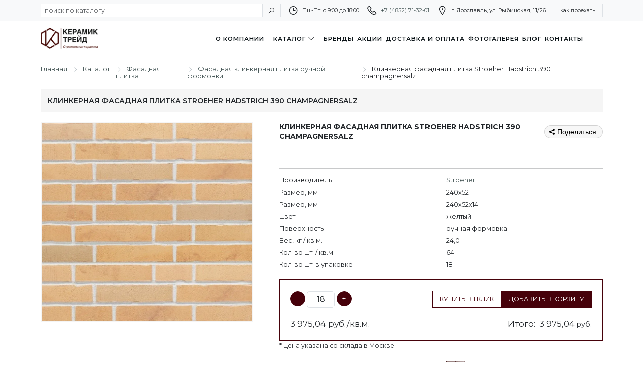

--- FILE ---
content_type: text/html; charset=UTF-8
request_url: https://kertrade.ru/catalog/fasadnay-plitka/ruchnoy-formovki/klinkernaya-fasadnaya-plitka-stroeher-hadstrich-390-champagnersalz/
body_size: 16204
content:
<!doctype html>
<html lang="ru">

<head>
	<title>Клинкерная фасадная плитка Stroeher Hadstrich 390 champagnersalz купить по цене 3 975,04 руб./м2 в Ярославле — КерамикТрейд</title>
	<meta charset="utf-8">
	<meta name="viewport" content="width=device-width, initial-scale=1.0, maximum-scale=1.0, user-scalable=no">
	<meta name="yandex-verification" content="a721b7c5e91010f0">
	<meta name="google-site-verification" content="aIVrfEbif-zGoNUM30QdSuJS_8-OzgXUQqGe3U_eBPo">
	<link href="https://cdn.jsdelivr.net/npm/bootstrap@5.3.2/dist/css/bootstrap.min.css" rel="stylesheet" integrity="sha384-T3c6CoIi6uLrA9TneNEoa7RxnatzjcDSCmG1MXxSR1GAsXEV/Dwwykc2MPK8M2HN" crossorigin="anonymous">
	<link href="https://fonts.googleapis.com/css2?family=Montserrat:ital,wght@0,100..900;1,100..900&display=swap" rel="stylesheet">
	<script src="https://www.google.com/recaptcha/api.js?onload=onloadCallback&amp;render=explicit" async="" defer=""></script>
	<script src="https://ajax.googleapis.com/ajax/libs/jquery/1.11.3/jquery.min.js"></script>
	<script src="https://cdn.jsdelivr.net/npm/bootstrap@5.3.3/dist/js/bootstrap.bundle.min.js" integrity="sha384-YvpcrYf0tY3lHB60NNkmXc5s9fDVZLESaAA55NDzOxhy9GkcIdslK1eN7N6jIeHz" crossorigin="anonymous"></script>
	<link href="/favicon.ico" rel="shortcut icon" type="image/x-icon" />
	<link rel="apple-touch-icon" href="/favicon.ico" />
		<meta http-equiv="Content-Type" content="text/html; charset=UTF-8" />
<meta name="robots" content="index, follow" />
<meta name="description" content="Клинкерная фасадная плитка Stroeher Hadstrich 390 champagnersalz в наличии на складе КерамикТрейд. Фасадная плитка размер 240х52х14 мм, цвет желтый. Купить с доставкой по Ярославлю и области &quot;точно в срок&quot;. Помощь в расчете и подборе" />
<link href="/bitrix/css/intensa.favorite/style.css?17683375671173" type="text/css"  rel="stylesheet" />
<link href="https://maxst.icons8.com/vue-static/landings/line-awesome/line-awesome/1.3.0/css/line-awesome.min.css" type="text/css"  rel="stylesheet" />
<link href="/bitrix/js/ui/design-tokens/dist/ui.design-tokens.css?171888599326358" type="text/css"  rel="stylesheet" />
<link href="/bitrix/js/ui/fonts/opensans/ui.font.opensans.css?17091896222555" type="text/css"  rel="stylesheet" />
<link href="/bitrix/js/main/popup/dist/main.popup.bundle.css?170918989329861" type="text/css"  rel="stylesheet" />
<link href="/local/templates/main/components/bitrix/catalog/main/style.css?17188093031780" type="text/css"  rel="stylesheet" />
<link href="/local/templates/main/components/bitrix/catalog.element/.default/style.css?17188093536816" type="text/css"  rel="stylesheet" />
<link href="/local/templates/main/components/bitrix/catalog.section/additional/style.css?165285805850" type="text/css"  rel="stylesheet" />
<link href="/local/templates/main/components/bitrix/catalog.item/.default/style.css?1732606953363" type="text/css"  rel="stylesheet" />
<link href="/local/templates/main/css/bootstrap.extension.css?171171429111717" type="text/css"  data-template-style="true"  rel="stylesheet" />
<link href="/local/templates/main/css/jquery.fancybox.min.css?170773192012795" type="text/css"  data-template-style="true"  rel="stylesheet" />
<link href="/local/templates/main/css/line-awesome.min.css?165355630490401" type="text/css"  data-template-style="true"  rel="stylesheet" />
<link href="/local/templates/main/css/slick-theme.css?17627549732148" type="text/css"  data-template-style="true"  rel="stylesheet" />
<link href="/local/templates/main/css/slick.css?17092811601664" type="text/css"  data-template-style="true"  rel="stylesheet" />
<link href="/local/templates/main/components/bitrix/menu/main/style.css?1768332646129" type="text/css"  data-template-style="true"  rel="stylesheet" />
<link href="/local/templates/main/components/bitrix/breadcrumb/.default/style.css?1719994670512" type="text/css"  data-template-style="true"  rel="stylesheet" />
<link href="/local/templates/main/components/bitrix/catalog.section/viewed_product/style.css?176599843150" type="text/css"  data-template-style="true"  rel="stylesheet" />
<link href="/local/templates/main/styles.css?1768409612126218" type="text/css"  data-template-style="true"  rel="stylesheet" />
<link href="/local/templates/main/template_styles.css?17659992923505" type="text/css"  data-template-style="true"  rel="stylesheet" />
<script>if(!window.BX)window.BX={};if(!window.BX.message)window.BX.message=function(mess){if(typeof mess==='object'){for(let i in mess) {BX.message[i]=mess[i];} return true;}};</script>
<script>(window.BX||top.BX).message({"JS_CORE_LOADING":"Загрузка...","JS_CORE_NO_DATA":"- Нет данных -","JS_CORE_WINDOW_CLOSE":"Закрыть","JS_CORE_WINDOW_EXPAND":"Развернуть","JS_CORE_WINDOW_NARROW":"Свернуть в окно","JS_CORE_WINDOW_SAVE":"Сохранить","JS_CORE_WINDOW_CANCEL":"Отменить","JS_CORE_WINDOW_CONTINUE":"Продолжить","JS_CORE_H":"ч","JS_CORE_M":"м","JS_CORE_S":"с","JSADM_AI_HIDE_EXTRA":"Скрыть лишние","JSADM_AI_ALL_NOTIF":"Показать все","JSADM_AUTH_REQ":"Требуется авторизация!","JS_CORE_WINDOW_AUTH":"Войти","JS_CORE_IMAGE_FULL":"Полный размер"});</script>

<script src="/bitrix/js/main/core/core.js?1719395729498410"></script>

<script>BX.Runtime.registerExtension({"name":"main.core","namespace":"BX","loaded":true});</script>
<script>BX.setJSList(["\/bitrix\/js\/main\/core\/core_ajax.js","\/bitrix\/js\/main\/core\/core_promise.js","\/bitrix\/js\/main\/polyfill\/promise\/js\/promise.js","\/bitrix\/js\/main\/loadext\/loadext.js","\/bitrix\/js\/main\/loadext\/extension.js","\/bitrix\/js\/main\/polyfill\/promise\/js\/promise.js","\/bitrix\/js\/main\/polyfill\/find\/js\/find.js","\/bitrix\/js\/main\/polyfill\/includes\/js\/includes.js","\/bitrix\/js\/main\/polyfill\/matches\/js\/matches.js","\/bitrix\/js\/ui\/polyfill\/closest\/js\/closest.js","\/bitrix\/js\/main\/polyfill\/fill\/main.polyfill.fill.js","\/bitrix\/js\/main\/polyfill\/find\/js\/find.js","\/bitrix\/js\/main\/polyfill\/matches\/js\/matches.js","\/bitrix\/js\/main\/polyfill\/core\/dist\/polyfill.bundle.js","\/bitrix\/js\/main\/core\/core.js","\/bitrix\/js\/main\/polyfill\/intersectionobserver\/js\/intersectionobserver.js","\/bitrix\/js\/main\/lazyload\/dist\/lazyload.bundle.js","\/bitrix\/js\/main\/polyfill\/core\/dist\/polyfill.bundle.js","\/bitrix\/js\/main\/parambag\/dist\/parambag.bundle.js"]);
</script>
<script>BX.Runtime.registerExtension({"name":"fx","namespace":"window","loaded":true});</script>
<script>BX.Runtime.registerExtension({"name":"ui.design-tokens","namespace":"window","loaded":true});</script>
<script>BX.Runtime.registerExtension({"name":"ui.fonts.opensans","namespace":"window","loaded":true});</script>
<script>BX.Runtime.registerExtension({"name":"main.popup","namespace":"BX.Main","loaded":true});</script>
<script>BX.Runtime.registerExtension({"name":"popup","namespace":"window","loaded":true});</script>
<script>(window.BX||top.BX).message({"LANGUAGE_ID":"ru","FORMAT_DATE":"DD.MM.YYYY","FORMAT_DATETIME":"DD.MM.YYYY HH:MI:SS","COOKIE_PREFIX":"BITRIX_SM","SERVER_TZ_OFFSET":"10800","UTF_MODE":"Y","SITE_ID":"s1","SITE_DIR":"\/","USER_ID":"","SERVER_TIME":1768813109,"USER_TZ_OFFSET":0,"USER_TZ_AUTO":"Y","bitrix_sessid":"87302686f073e72a722d3d568aab2515"});</script>


<script src="/bitrix/js/main/core/core_fx.js?164966767416888"></script>
<script src="/bitrix/js/intensa.favorite/script.js?17683359902536"></script>
<script src="/bitrix/js/main/popup/dist/main.popup.bundle.js?1709189931117034"></script>
<script src="/bitrix/js/yandex.metrika/script.js?17255466016603"></script>
            <script type="text/javascript">
                window.dataLayerName = 'dataLayer';
                var dataLayerName = window.dataLayerName;
            </script>
            <!-- Yandex.Metrika counter -->
            <script type="text/javascript">
                (function (m, e, t, r, i, k, a) {
                    m[i] = m[i] || function () {
                        (m[i].a = m[i].a || []).push(arguments)
                    };
                    m[i].l = 1 * new Date();
                    k = e.createElement(t), a = e.getElementsByTagName(t)[0], k.async = 1, k.src = r, a.parentNode.insertBefore(k, a)
                })
                (window, document, "script", "https://mc.yandex.ru/metrika/tag.js", "ym");

                ym("42216294", "init", {
                    clickmap: true,
                    trackLinks: true,
                    accurateTrackBounce: true,
                    webvisor: true,
                    ecommerce: dataLayerName,
                    params: {
                        __ym: {
                            "ymCmsPlugin": {
                                "cms": "1c-bitrix",
                                "cmsVersion": "24.0",
                                "pluginVersion": "1.0.8",
                                'ymCmsRip': 1554228970                            }
                        }
                    }
                });

                document.addEventListener("DOMContentLoaded", function() {
                                    });

            </script>
            <!-- /Yandex.Metrika counter -->
                    <script type="text/javascript">
            window.counters = ["42216294"];
        </script>
        
<script>window[window.dataLayerName] = window[window.dataLayerName] || [];</script>



<script src="/local/templates/main/js/bootstrap.bundle.min.js?165831583783253"></script>
<script src="/local/templates/main/js/jquery-inputmask.js?16601413304536"></script>
<script src="/local/templates/main/js/jquery-validate.js?166013403051171"></script>
<script src="/local/templates/main/js/jquery.fancybox.min.js?170773178268253"></script>
<script src="/local/templates/main/js/jvalidate-additional-methods.js?166013407951466"></script>
<script src="/local/templates/main/js/script.js?17683336651892"></script>
<script src="/local/templates/main/js/slick.min.js?164984584441953"></script>
<script src="/local/components/dojo/basket/templates/header_cart/script.js?17189600773405"></script>
<script src="/local/templates/main/components/bitrix/catalog.section/viewed_product/script.js?17659984318181"></script>
<script src="/local/templates/main/components/bitrix/catalog/main/script.js?1719392199495"></script>
<script src="/local/templates/main/components/bitrix/catalog.element/.default/script.js?17683309482244"></script>
<script src="/local/templates/main/components/bitrix/catalog.section/additional/script.js?16527080828181"></script>
<script>var _ba = _ba || []; _ba.push(["aid", "df2a3ccfcaa3e5ef084398d50b099b79"]); _ba.push(["host", "kertrade.ru"]); (function() {var ba = document.createElement("script"); ba.type = "text/javascript"; ba.async = true;ba.src = (document.location.protocol == "https:" ? "https://" : "http://") + "bitrix.info/ba.js";var s = document.getElementsByTagName("script")[0];s.parentNode.insertBefore(ba, s);})();</script>


</head>

<body>
		<div class="wparrep_bl">
		<div>

						<header class="">
				<div class="bg-light py-2 d-none d-md-block">
					<div class="container text-sm">
						<div class="d-md-flex justify-content-between">
							<!--noindex-->
							<form class="input-group d-inline-flex me-3" action="/catalog/" method="get">
								<input type="search" placeholder="поиск по каталогу" class="form-control form-control-sm rounded-0" name="q">
								<button type="submit" class="input-group-text rounded-0"><i class="la la-search"></i></button>
							</form>
							<!--/noindex-->
							<div class="d-inline-flex align-items-center text-nowrap me-3">
								<i class="la la-clock la-2x me-2"></i>
								<span>Пн.-Пт. с 9:00 до 18:00</span>
							</div>
							<div class="d-inline-flex align-items-center text-nowrap me-3">
								<i class="la la-phone la-2x me-2"></i>
								<a href="tel:+74852713201">+7 (4852) 71-32-01</a>
							</div>
							<div class="d-inline-flex align-items-center text-nowrap me-3">
								<i class="la la-map-marker la-2x me-2"></i>
								<span>г. Ярославль, ул. Рыбинская, 11/26</span>
							</div>
							<a href="/contacts/" class="btn btn-sm btn-transparent border text-nowrap rounded-0  px-3 d-flex align-items-center"><small>как проехать</small></a>
						</div>
					</div>
				</div>
			</header>
			<header class="bg-white position-sticky sticky-top">
				<div class="py-3">
					<div class="container">
						<div class="row align-items-center">
							<div class="col-6 col-md-2">
								<a href="/" class="logo">
									<img src="/upload/resize_cache/webp/images/i/logo_port.webp" alt="Керамик Трейд – продажа кирпича, газобетонных блоков и других строительных материалов" title="Керамик Трейд – продажа кирпича, газобетонных блоков и других строительных материалов" style="height: 42px;">
								</a>
							</div>
							<div class="col-6 col-md-10 d-flex justify-content-end align-items-center">
								<div class="me-4 d-none d-md-block">
									
<nav>
	<ul class="nav my-0">
		<li class="nav-item px-1"><a class="text-uppercase" href="/about/">О компании</a></li>				<li class="nav-item dropdown px-3">
					<a class="text-uppercase" href="/catalog/" data-bs-toggle="dropdown" aria-expanded="false">Каталог</a>
					<i class="la la-angle-down"></i>
					<div class="dropdown-menu mt-3 py-4 " style="width: 52vw;max-width: 760px;">
						<div class="px-3 text-sm d-flex w-100">
													<div class="column px-2">
																	<span class="d-inline-block pb-3 mb-3 border-bottom text-nowrap" href="">Стеновые материалы</span>
									<ul class="nav d-flex flex-column">
																				<li class="">
											<a href="/catalog/kirpich/" class="fw-bold">
												Кирпич											</a>
										</li>
																				<li class="">
											<a href="/catalog/kirpich/stroitelnyy-kirpich/" >
												Строительный кирпич											</a>
										</li>
																				<li class="">
											<a href="/catalog/kirpich/kirpich-oblicovochnyy/" >
												Кирпич облицовочный (лицевой)											</a>
										</li>
																				<li class="">
											<a href="/catalog/kirpich/klinkernyy-kirpich/" >
												Клинкерный кирпич											</a>
										</li>
																				<li class="">
											<a href="/catalog/kirpich/kirpich-ruchnoy-formovki/" >
												Кирпич ручной формовки											</a>
										</li>
																				<li class="">
											<a href="/catalog/kirpich/rigelnyy-kirpich/" >
												Ригельный кирпич											</a>
										</li>
																				<li class="">
											<a href="/catalog/penobloki-gazobeton/" class="fw-bold">
												Газобетонные (газосиликатные) блоки											</a>
										</li>
																				<li class="">
											<a href="/catalog/keramicheskie-bloki/" class="fw-bold">
												Керамические блоки											</a>
										</li>
																				<li class="">
											<a href="/catalog/fasadnay-plitka/" class="fw-bold">
												Фасадная плитка											</a>
										</li>
																				<li class="">
											<a href="/catalog/fasadnay-plitka/klinkernaya/" >
												Фасадная клинкерная плитка											</a>
										</li>
																				<li class="">
											<a href="/catalog/fasadnay-plitka/ruchnoy-formovki/" >
												Фасадная клинкерная плитка ручной формовки											</a>
										</li>
																				<li class="">
											<a href="/catalog/fasadnay-plitka/uzkaya-rigelnaya/" >
												Фасадная клинкерная плитка узкая ригельная											</a>
										</li>
																				<li class="">
											<a href="/catalog/fasadnye-termopaneli/" class="fw-bold">
												Фасадные термопанели											</a>
										</li>
																				<li class="">
											<a href="/catalog/klinkernye-podokonniki/" class="fw-bold">
												Клинкерные подоконники											</a>
										</li>
																				<li class="">
											<a href="/catalog/kladochnye-rastvory-i-zatirki/" class="fw-bold">
												Кладочные растворы и затирки											</a>
										</li>
																			</ul>
																</div>
													<div class="column px-2">
																	<span class="d-inline-block pb-3 mb-3 border-bottom text-nowrap" href="">Кровельные материалы</span>
									<ul class="nav d-flex flex-column">
																				<li class="">
											<a href="/catalog/crovlya/" class="fw-bold">
												Кровля											</a>
										</li>
																				<li class="">
											<a href="/catalog/crovlya/keramicheskaya-cherepica/" >
												Керамическая черепица											</a>
										</li>
																				<li class="">
											<a href="/catalog/crovlya/cementno-peschanaya-cherepica/" >
												Цементно-песчаная черепица											</a>
										</li>
																				<li class="">
											<a href="/catalog/crovlya/gibkaya-bitumnaya-cherepica/" >
												Гибкая битумная черепица											</a>
										</li>
																				<li class="">
											<a href="/catalog/osb-3/" class="fw-bold">
												ОСП (OSB-3) плиты											</a>
										</li>
																				<li class="">
											<a href="/catalog/gidro-vetrozaschitnye-i-paroizolyacionnye-plenki/" class="fw-bold">
												Гидро-ветрозащитные пленки и пароизоляция											</a>
										</li>
																				<li class="">
											<a href="/catalog/vodostochnye-sistemy/" class="fw-bold">
												Водосточные системы											</a>
										</li>
																				<li class="">
											<a href="/catalog/cherdachnye-lestnicy/" class="fw-bold">
												Чердачные лестницы											</a>
										</li>
																			</ul>
																</div>
													<div class="column px-2">
																	<span class="d-inline-block pb-3 mb-3 border-bottom text-nowrap" href="">Ландшафтные материалы</span>
									<ul class="nav d-flex flex-column">
																				<li class="">
											<a href="/catalog/trotuarnaya-plitka/" class="fw-bold">
												Тротуарная плитка и брусчатка											</a>
										</li>
																				<li class="">
											<a href="/catalog/trotuarnaya-plitka/betonnaya/" >
												Тротуарная плитка бетонная											</a>
										</li>
																				<li class="">
											<a href="/catalog/trotuarnaya-plitka/klinkernaya-bruschatka/" >
												Тротуарная клинкерная брусчатка											</a>
										</li>
																				<li class="">
											<a href="/catalog/klinkernye-stupeni-i-plitka/" class="fw-bold">
												Клинкерные ступени и плитка											</a>
										</li>
																			</ul>
																</div>
												</div>
					</div>
				</li>
				<li class="nav-item px-1"><a class="text-uppercase" href="/brands/">Бренды</a></li><li class="nav-item px-1"><a class="text-uppercase" href="/sale/">Акции</a></li><li class="nav-item px-1"><a class="text-uppercase" href="/dostavka-i-oplata/">Доставка и оплата</a></li><li class="nav-item px-1"><a class="text-uppercase" href="/portfolio/">Фотогалерея</a></li><li class="nav-item px-1"><a class="text-uppercase" href="/articles/">Блог</a></li><li class="nav-item px-1"><a class="text-uppercase" href="/contacts/">Контакты</a></li>	</ul>
</nav>
								</div>
								<a href="tel:84852713201" class="d-md-none me-2"><i class="la la-phone la-2x"></i></a>
								<div class="position-relative me-3">
										<span class="dojoBasketComponent">
	</span>
	<script>
		$(window).ready(function(){
			DojoBasket.init();
		})
	</script>
									</div>
								<span class="d-md-none p-2" data-bs-toggle="offcanvas" data-bs-target="#menu-offcanvas" aria-controls="menu-offcanvas">
									<i class="la la-bars la-2x"></i>
								</span>
							</div>
						</div>
					</div>
				</div>
			</header>
			

			<div class="offcanvas offcanvas-start" tabindex="-1" id="menu-offcanvas" aria-labelledby="menu-offcanvas-Label">
				<div class="offcanvas-header border-bottom">
					<div class="offcanvas-title h5" id="menu-offcanvas-Label">Меню</div>
					<button type="button" class="btn-close" data-bs-dismiss="offcanvas" aria-label="Закрыть"></button>
				</div>
				<div class="offcanvas-body">
					<!--noindex-->
					<form class="input-group d-inline-flex me-3 mb-3" action="/catalog/" method="get">
						<input type="search" placeholder="поиск по каталогу" class="form-control form-control-sm rounded-0" name="q">
						<button type="submit" class="input-group-text rounded-0"><i class="la la-search"></i></button>
					</form>
					<!--/noindex-->
					<nav class="nav-list">
						
<ul class="nav my-0 lh-lg d-flex flex-column">
	<li><a href="/about/">О компании</a></li>			<li class="child_menu">
				<a class="child-mobile" href="/catalog/">Каталог</a>
				<div class="bl_child">
											<div class="column">
							<span class="ttl_menu" href="">Стеновые материалы</span>
								<ul>
																		<li>
										<a href="/catalog/kirpich/">
											<b>											Кирпич											</b>										</a>
									</li>
																		<li>
										<a href="/catalog/kirpich/stroitelnyy-kirpich/">
																						Строительный кирпич																					</a>
									</li>
																		<li>
										<a href="/catalog/kirpich/kirpich-oblicovochnyy/">
																						Кирпич облицовочный (лицевой)																					</a>
									</li>
																		<li>
										<a href="/catalog/kirpich/klinkernyy-kirpich/">
																						Клинкерный кирпич																					</a>
									</li>
																		<li>
										<a href="/catalog/kirpich/kirpich-ruchnoy-formovki/">
																						Кирпич ручной формовки																					</a>
									</li>
																		<li>
										<a href="/catalog/kirpich/rigelnyy-kirpich/">
																						Ригельный кирпич																					</a>
									</li>
																		<li>
										<a href="/catalog/penobloki-gazobeton/">
											<b>											Газобетонные (газосиликатные) блоки											</b>										</a>
									</li>
																		<li>
										<a href="/catalog/keramicheskie-bloki/">
											<b>											Керамические блоки											</b>										</a>
									</li>
																		<li>
										<a href="/catalog/fasadnay-plitka/">
											<b>											Фасадная плитка											</b>										</a>
									</li>
																		<li>
										<a href="/catalog/fasadnay-plitka/klinkernaya/">
																						Фасадная клинкерная плитка																					</a>
									</li>
																		<li>
										<a href="/catalog/fasadnay-plitka/ruchnoy-formovki/">
																						Фасадная клинкерная плитка ручной формовки																					</a>
									</li>
																		<li>
										<a href="/catalog/fasadnay-plitka/uzkaya-rigelnaya/">
																						Фасадная клинкерная плитка узкая ригельная																					</a>
									</li>
																		<li>
										<a href="/catalog/fasadnye-termopaneli/">
											<b>											Фасадные термопанели											</b>										</a>
									</li>
																		<li>
										<a href="/catalog/klinkernye-podokonniki/">
											<b>											Клинкерные подоконники											</b>										</a>
									</li>
																		<li>
										<a href="/catalog/kladochnye-rastvory-i-zatirki/">
											<b>											Кладочные растворы и затирки											</b>										</a>
									</li>
																	</ul>
														</div>
											<div class="column">
							<span class="ttl_menu" href="">Кровельные материалы</span>
								<ul>
																		<li>
										<a href="/catalog/crovlya/">
											<b>											Кровля											</b>										</a>
									</li>
																		<li>
										<a href="/catalog/crovlya/keramicheskaya-cherepica/">
																						Керамическая черепица																					</a>
									</li>
																		<li>
										<a href="/catalog/crovlya/cementno-peschanaya-cherepica/">
																						Цементно-песчаная черепица																					</a>
									</li>
																		<li>
										<a href="/catalog/crovlya/gibkaya-bitumnaya-cherepica/">
																						Гибкая битумная черепица																					</a>
									</li>
																		<li>
										<a href="/catalog/osb-3/">
											<b>											ОСП (OSB-3) плиты											</b>										</a>
									</li>
																		<li>
										<a href="/catalog/gidro-vetrozaschitnye-i-paroizolyacionnye-plenki/">
											<b>											Гидро-ветрозащитные пленки и пароизоляция											</b>										</a>
									</li>
																		<li>
										<a href="/catalog/vodostochnye-sistemy/">
											<b>											Водосточные системы											</b>										</a>
									</li>
																		<li>
										<a href="/catalog/cherdachnye-lestnicy/">
											<b>											Чердачные лестницы											</b>										</a>
									</li>
																	</ul>
														</div>
											<div class="column">
							<span class="ttl_menu" href="">Ландшафтные материалы</span>
								<ul>
																		<li>
										<a href="/catalog/trotuarnaya-plitka/">
											<b>											Тротуарная плитка и брусчатка											</b>										</a>
									</li>
																		<li>
										<a href="/catalog/trotuarnaya-plitka/betonnaya/">
																						Тротуарная плитка бетонная																					</a>
									</li>
																		<li>
										<a href="/catalog/trotuarnaya-plitka/klinkernaya-bruschatka/">
																						Тротуарная клинкерная брусчатка																					</a>
									</li>
																		<li>
										<a href="/catalog/klinkernye-stupeni-i-plitka/">
											<b>											Клинкерные ступени и плитка											</b>										</a>
									</li>
																	</ul>
														</div>
									</div>
			</li>
			<li><a href="/brands/">Бренды</a></li><li><a href="/sale/">Акции</a></li><li><a href="/dostavka-i-oplata/">Доставка и оплата</a></li><li><a href="/portfolio/">Фотогалерея</a></li><li><a href="/articles/">Блог</a></li><li><a href="/contacts/">Контакты</a></li></ul>
					</nav>
					<hr>
					<div>
						<div class="d-flex align-items-center text-nowrap mb-2">
							<i class="la la-clock la-2x me-2"></i>
							<span>Пн.-Пт. с 9:00 до 18:00</span>
						</div>
						<div class="d-flex align-items-center text-nowrap mb-2">
							<i class="la la-phone la-2x me-2"></i>
							<span>+7 (4852) 71-32-01</span>
						</div>
						<div class="d-flex align-items-center text-nowrap mb-2">
							<i class="la la-map-marker la-2x me-2"></i>
							<span>г. Ярославль, ул. Рыбинская, 11/26</span>
						</div>
					</div>
				</div>
			</div>
										<div class="container">
					
					<div class="empty-space col-xs-b10"></div>
					<div class="breadcrumb-block">
						<div class="open-breadcrumb">...</div>
						<div class="breadcrump-desctop">
							<div class="bx-breadcrumb" itemscope itemtype="http://schema.org/BreadcrumbList">
			<div class="bx-breadcrumb-item" id="bx_breadcrumb_0" itemprop="itemListElement" itemscope itemtype="http://schema.org/ListItem">
				
				<a href="/" title="Главная" itemprop="item">
					<span itemprop="name">Главная</span>
				</a>
				<meta itemprop="position" content="1" />
			</div>
			<div class="bx-breadcrumb-item" id="bx_breadcrumb_1" itemprop="itemListElement" itemscope itemtype="http://schema.org/ListItem">
				<i class="fa fa-angle-right"></i>
				<a href="/catalog/" title="Каталог" itemprop="item">
					<span itemprop="name">Каталог</span>
				</a>
				<meta itemprop="position" content="2" />
			</div>
			<div class="bx-breadcrumb-item" id="bx_breadcrumb_2" itemprop="itemListElement" itemscope itemtype="http://schema.org/ListItem">
				<i class="fa fa-angle-right"></i>
				<a href="/catalog/fasadnay-plitka/" title="Фасадная плитка" itemprop="item">
					<span itemprop="name">Фасадная плитка</span>
				</a>
				<meta itemprop="position" content="3" />
			</div>
			<div class="bx-breadcrumb-item" id="bx_breadcrumb_3" itemprop="itemListElement" itemscope itemtype="http://schema.org/ListItem">
				<i class="fa fa-angle-right"></i>
				<a href="/catalog/fasadnay-plitka/ruchnoy-formovki/" title="Фасадная клинкерная плитка ручной формовки" itemprop="item">
					<span itemprop="name">Фасадная клинкерная плитка ручной формовки</span>
				</a>
				<meta itemprop="position" content="4" />
			</div>
			<div class="bx-breadcrumb-item">
				<i class="fa fa-angle-right"></i>
				<span>Клинкерная фасадная плитка Stroeher Hadstrich 390 champagnersalz</span>
			</div><div style="clear:both"></div></div>						</div>
						<div class="breadcrump-mobile">
							<div class="bx-breadcrumb">
				<div class="bx-breadcrumb-item">
					<span>Фасадная клинкерная плитка ручной формовки</span>
					</div><div style="clear:both"></div></div>						</div>
					</div>
					<div class="p-3 title-block">
						<h1>Клинкерная фасадная плитка Stroeher Hadstrich 390 champagnersalz</h1>
					</div>
				</div>

						<main class="main"><main>
	<div class="container mb-4">
		<div class="row">
						<div class="col-12 col-md-12">
				
<script src="https://yastatic.net/share2/share.js"></script>
<div class="catalog-element" itemscope itemtype="http://schema.org/Product">
	<div class="main-block pt-4">
		<div class="row">
			<div class="col-12 col-md-5 pe-md-5">
				<div class="photo-slider">
					<div class="photo-slider-item">
													<a href="/upload/resize_cache/webp/iblock/ecc/3m7qq68lqbkyi0kukfym5j2mpr4ns4u9/klinkernaya-fasadnaya-plitka-stroeher-hadstrich-390-champagnersalz.webp" data-fancybox="photos" data-caption="Клинкерная фасадная плитка Stroeher Hadstrich 390 champagnersalz">
								<img itemprop="image" src="/upload/resize_cache/webp/iblock/ecc/3m7qq68lqbkyi0kukfym5j2mpr4ns4u9/klinkernaya-fasadnaya-plitka-stroeher-hadstrich-390-champagnersalz.webp" alt="Клинкерная фасадная плитка Stroeher Hadstrich 390 champagnersalz" class="w-100">
							</a>
											</div>
				</div>
				<div class="photo-slider-item photo-slider-items my-3 photo-slider-item-preview">

									</div>
			</div>
			<div class="col-12 col-md-7">
				<div class="d-flex mb-4 justify-content-between">
					<div class="product-title" itemprop="name">
						Клинкерная фасадная плитка Stroeher Hadstrich 390 champagnersalz					</div>
					<div class="d-flex justify-content-start align-items-center service-buttons">
						<div class="service-button ya-share2 mr-2" data-curtain data-size="s" data-shape="round" data-limit="0" data-more-button-type="long" data-services="vkontakte,telegram,viber,whatsapp"></div>
					</div>
				</div>

				
				<div class="product_id d-inline-block" style="opacity: 0; height: 0 !important;">10812</div>
				<hr>
				<div class="product-properties mb-4">
												<div class="row mb-2">
								<div class="col ">Производитель</div>
								<div class="col"><a href="/brands/stroeher/">Stroeher</a></div>
							</div>
												<div class="row mb-2">
								<div class="col ">Размер, мм</div>
								<div class="col">240x52</div>
							</div>
																						<div class="row mb-2">
							<div class="col ">Размер, мм</div>
															<div class="col">240х52х14</div>
													</div>
																	<div class="row mb-2">
							<div class="col ">Цвет</div>
															<div class="col">желтый</div>
													</div>
																	<div class="row mb-2">
							<div class="col ">Поверхность</div>
															<div class="col">ручная формовка</div>
													</div>
																	<div class="row mb-2">
							<div class="col ">Вес, кг / кв.м.</div>
															<div class="col">24,0</div>
													</div>
																	<div class="row mb-2">
							<div class="col ">Кол-во шт. / кв.м.</div>
															<div class="col">64</div>
													</div>
																	<div class="row mb-2">
							<div class="col ">Кол-во шт. в упаковке</div>
															<div class="col">18</div>
													</div>
									</div>
															<div class="product-price d-flex align-items-center justify-content-between flex-wrap">
							<div class="quanter d-flex">
								<span class="btn btn-warning btn-round" onclick="DojoProduct.quantityDown()"> - </span>

																<input id="dojoProductQuantity" type="text" data-count-step="18" onchange="DojoProduct.setQuantity(this.value)" pattern="0-9" value="18" class="form-control mx-1">

								<span class="btn btn-warning btn-round" onclick="DojoProduct.quantityUp()"> + </span>
							</div>
							<div class="d-flex buttons-price">
								<div class="btn btn-lg btn-fast bnt-basket" onclick="openDetailModalForm('fastOrderForm', 'Купить в 1 клик')">Купить в 1 клик</div>
								<div class="btn btn-lg bnt-basket ml-2" data-bq="1" onclick="DojoProduct.addToBasket()">Добавить в корзину</div>
							</div>
							<div class="d-flex col-5 total-price p-0 pt-4" itemprop="offers" itemscope itemtype="http://schema.org/Offer">
								<meta itemprop="price" content="3975.04">
								<meta itemprop="priceCurrency" content="RUB">
								<big>
																			<div>
											<span id="product-quantity">3 975,04</span> руб./кв.м.										</div>
																	</big>
							</div>

							<div class="d-flex col-7 justify-content-end total-price pt-4 align-items-center favorite-detail-card-wrapper">
																<big class="me-2">Итого: </big>
								<div class="digit pl-3">
																			<big id="productFullPrice">3 975,04</big> руб.
																	</div>
							</div>
						</div>
						<div class="store-notify">
							<small>
								* Цена указана со склада в Москве							</small>
						</div>
					

					<div class="row calc-block pt-4 justify-content-start">
						<div class="col-12 col-md-6">
							<div class="btn d-flex justify-content-start align-items-center p-0 border-0" onclick="openDetailModalForm('deliveryForm', 'Рассчитать доставку')">
								<div class="me-3">
									<img width="38px" src="/upload/resize_cache/webp/images/catalog.element/mashine.webp" alt="calculator">
								</div>
								<div class="caption">Рассчитать доставку</div>
							</div>
						</div>
						<div class="col-12 col-md-6">
							<div class="btn d-flex justify-content-start align-items-center p-0 border-0" onclick="openDetailModalForm('calculateForm', 'Рассчитать количество')">
								<div class="me-3">
									<img width="38px" src="/upload/resize_cache/webp/images/catalog.element/calculator.webp" alt="calculator">
								</div>
								<div class="caption">Рассчитать количество</div>
							</div>
						</div>
					</div>
							</div>
		</div>
	</div>
	<div class="empty-space col-xs-b20 col-sm-b40"></div>
	

	<div class="tabs-section position-relative">
		<div class="tabs-buttons d-flex flex-wrap">
			<div class="active d-flex align-items-center" data-tab="Описание">Описание</div>

				
							<div class="d-flex align-items-center" data-tab="Характеристики">Характеристики</div>
			
			<div class="d-flex align-items-center" data-tab="Доставка и оплата">Доставка и оплата</div>
					</div>
		<div class="tabs-content">
			<div class="active" data-tab="Описание" itemprop="description">
									<p>Клинкерная фасадная плитка Stroeher Hadstrich 390 champagnersalz - отличный выбор! Мы являемся официальным дилером Stroeher, поэтому можем отпускать товар по самой выгодной цене в городе - 3975.04 рублей.</p>
					<p>С КерамикТрейд у вас есть возможность купить напрямую от производителя с доставкой по Ярославлю и Ярославской области в кротчайшие сроки:</p>
					<ul>
						<li>Фасадная клинкерная плитка ручной формовки от Stroeher уже в наличии на складе (пос. Карачиха, ул. Школьная, 36);</li>
						<li>Образцы товара можно оценить в нашем шоу-руме;</li>
						<li>Бесплатная консультация специалиста по особенностям, характеристикам, применению продукции;</li>
						<li>Клинкерная фасадная плитка Stroeher Hadstrich 390 champagnersalz продается как оптом так и в розницу!</li>
					</ul>
							</div>

							<div data-tab="Характеристики">
						<div class="product-properties mb-4">
																<div class="row mb-2">
										<div class="col ">Производитель</div>
										<div class="col"><a href="/brands/stroeher/">Stroeher</a></div>
									</div>
																<div class="row mb-2">
										<div class="col ">Размер, мм</div>
										<div class="col">240x52</div>
									</div>
																														<div class="row mb-2">
									<div class="col ">Размер, мм</div>
																			<div class="col">240х52х14</div>
																	</div>
																							<div class="row mb-2">
									<div class="col ">Цвет</div>
																			<div class="col">желтый</div>
																	</div>
																							<div class="row mb-2">
									<div class="col ">Поверхность</div>
																			<div class="col">ручная формовка</div>
																	</div>
																							<div class="row mb-2">
									<div class="col ">Вес, кг / кв.м.</div>
																			<div class="col">24,0</div>
																	</div>
																							<div class="row mb-2">
									<div class="col ">Кол-во шт. / кв.м.</div>
																			<div class="col">64</div>
																	</div>
																							<div class="row mb-2">
									<div class="col ">Кол-во шт. в упаковке</div>
																			<div class="col">18</div>
																	</div>
													</div>
				</div>
			
			<div data-tab="Доставка и оплата">
				<!--noindex-->
				<p class="caption-tab">Доставка</p>
				<p>Доставка строительных материалов в г. Ярославль и Ярославскую область осуществляется напрямую c заводов и со склада компании силами партнёрских грузоперевозок автомобилями до 20 тонн и кранами-манипуляторами от 5 до 20 тонн.</p>
				<p class="caption-tab-small">Тарифы и стоимость доставки</p>
				<p>Тарифы на доставку зависят от объема заказанных товаров и удаленности объекта. Расчет ведется для каждого клиента индивидуально, так как наши менеджеры прорабатывают самый оптимальный и выгодный вариант доставки.</p>
				<p class="caption-tab">Оплата</p>
				<p>Вы можете оплатить как физическое, так и юридическое лицо.

					Для физических лиц доступна оплата наличными или банковскими картами в шоу-руме компании либо выставление счета для банковского перевода.

					Для юридических лиц возможно выставление счета, безналичная оплата с ндс и заключение договора.

					Особое внимание хотим обратить на то, что перед оплатой рекомендуется связаться с менеджером, чтобы он произвел расчет количества материалов и уточнил наличие товара, стоимость и сроки доставки.

					Телефон для связи <a href="tel:+74852713201">+7 (4852) 71-32-01</a>, либо можете писать на почту <a href="mailto:info@kertrade.ru">info@kertrade.ru</a>, а также задать свой вопрос в онлайн чате на сайте.</p>
				<!--/noindex-->
			</div>
					</div>
	</div>

</div>
<script>
	$(window).ready(function() {
		DojoProduct.init(10812, 3975.04, 18);
	});
</script>

<div class="modal fade" id="detailModalForm" tabindex="-1" aria-labelledby="detailModalFormlLabel" aria-hidden="true">
	<div class="modal-dialog">
		<div class="modal-content">
			<div class="modal-header p-4">
				<div id="detailModalTitle" class="h3 modal-title fs-5" id="detailModalFormlLabel"></div>
				<button type="button" class="btn-close" data-bs-dismiss="modal" aria-label="Закрыть"></button>
			</div>
			<div class="modal-body p-4">
				<form id="modalForm" method="post" action="/catalog/ajax.php">
					<p class="mb-3">Заполните форму и менеджер перезвонит вам для уточнения деталей заказа</p>
					<input type="hidden" name="item_name" value="Клинкерная фасадная плитка Stroeher Hadstrich 390 champagnersalz">
					<input id="detailModalTarget" type="hidden" name="target" value="">
					<div class="form-floating mb-3">
						<input type="text" class="form-control rounded-0" name="name" value="" placeholder="Ваше имя">
						<label>Ваше имя</label>
						<div class="invalid-feedback">Укажите ваше имя</div>
					</div>
					<div class="form-floating mb-3">
						<input type="text" class="form-control rounded-0" name="phone" value="" placeholder="Телефон">
						<label>Телефон</label>
						<div class="invalid-feedback">Укажите ваш телефон для связи</div>
					</div>
					<div class="form-floating mb-3">
						<textarea type="text" class="form-control rounded-0 h-100" name="message" value="" placeholder="Комментарий"></textarea>
						<label>Комментарий</label>

					</div>
					<button id="modalFormBtn" type="submit" class="btn btn-lg bnt-basket g-recaptcha">Отправить</button>
					<div class="small col-12 pt-2">Нажимая на кнопку, вы даёте согласие на обработку персональных данных и соглашаетесь с <a href="/privaci/">политикой конфиденциальности</a></div>
				</form>
			</div>
		</div>
	</div>
</div>


<script>
	$(".tabs-buttons div").click(function() {
		$(".tabs-content div").removeClass("active");
		$(".tabs-buttons div").removeClass("active");
		$(this).addClass("active");
		var thisTab = $(this).attr("data-tab");
		$(`.tabs-content div[data-tab="${thisTab}"]`).addClass("active");
	});

	function openDetailModalForm(modalTarget, modalTitle) {
		$("#detailModalTitle").text(modalTitle)
		$("#detailModalTarget").val(modalTarget);
		$("#detailModalForm").modal("show");
	}

	$(".calc-item a").click(function(e) {
		e.preventDefault();
	});

	$('#modalForm').validate({
		rules: {
			name: "required",
			phone: {
				required: true,
			},
		},
		messages: {
			name: "Ваше имя",
			phone: {
				required: "Телефон",
			},
		},
		submitHandler: function(form) {
			$.ajax({
				url: "/catalog/ajax.php",
				type: "post", //метод отправки
				dataType: "json", //формат данных
				data: $(form).serialize(), // Сеарилизуем объект
				success: function(response) { //Данные отправлены успешно
                    ym(42216294,'reachGoal','OformitZakaz');
					if (response.status) {
						$("#detailModalForm").modal("hide");
						$(form).trigger("reset");

						$("#detailModalFormSuccess").modal("hide");
					} else {}
				},
				error: function(response) { // Данные не отправлены

				}
			})
		}
	});
</script>
				
			</div>
		</div>
				<div class="title_pdr h5 text-uppercase my-4">Похожие товары</div>
<div class="slick slick-product" id="slider-cesvne">
		<div class="mx-1" style="">
		<div class="card product-card p-3">
		<div class="img-container mb-2">
				<a href="/catalog/fasadnay-plitka/ruchnoy-formovki/klinkernaya-fasadnaya-plitka-stroeher-zeitlos-368-sepiaquarz/">
			<img src="/upload/resize_cache/webp/iblock/16c/5as2myqjbqrt1r0mdrq5qpe384ixybje/klinkernaya-fasadnaya-plitka-stroeher-zeitlos-368-sepiaquarz.webp" alt="Клинкерная фасадная плитка Stroeher Zeitlos 368 sepiaquarz" title="Клинкерная фасадная плитка Stroeher Zeitlos 368 sepiaquarz" class="w-100">
		</a>
	</div>
	<div class="item-title mb-2">
				<a href="/catalog/fasadnay-plitka/ruchnoy-formovki/klinkernaya-fasadnaya-plitka-stroeher-zeitlos-368-sepiaquarz/">Клинкерная фасадная плитка Stroeher Zeitlos 368 sepiaquarz</a>
	</div>
				<div class="d-flex justify-content-between">
			<div class="price-block ">
				<div class="pricenvs">
					<span class="h5 fw-normal">
											<span class="fw-bold">8 778<span class='comma-m'>,</span><sup>43</sup></span> ₽
										</span> / кв.м.				</div>
							</div>
			<div class="ml-auto">
				<span class="btn btn-default d-inline-flex align-items-center" onclick="DojoBasket.addProduct('10893');"><small>Купить</small><i class="fa fa-shopping-cart"></i></span>
			</div>
		</div>
	</div>	</div>
		<div class="mx-1" style="">
		<div class="card product-card p-3">
		<div class="img-container mb-2">
				<a href="/catalog/fasadnay-plitka/ruchnoy-formovki/klinkernaya-fasadnaya-plitka-stroeher-zeitlos-360-onyxstaub/">
			<img src="/upload/resize_cache/webp/iblock/a91/v71h0988hcpzukd9p6c1ydc2vapphwpq/klinkernaya-fasadnaya-plitka-stroeher-zeitlos-360-onyxstaub.webp" alt="Клинкерная фасадная плитка Stroeher Zeitlos 360 onyxstaub" title="Клинкерная фасадная плитка Stroeher Zeitlos 360 onyxstaub" class="w-100">
		</a>
	</div>
	<div class="item-title mb-2">
				<a href="/catalog/fasadnay-plitka/ruchnoy-formovki/klinkernaya-fasadnaya-plitka-stroeher-zeitlos-360-onyxstaub/">Клинкерная фасадная плитка Stroeher Zeitlos 360 onyxstaub</a>
	</div>
				<div class="d-flex justify-content-between">
			<div class="price-block ">
				<div class="pricenvs">
					<span class="h5 fw-normal">
											<span class="fw-bold">8 778<span class='comma-m'>,</span><sup>43</sup></span> ₽
										</span> / кв.м.				</div>
							</div>
			<div class="ml-auto">
				<span class="btn btn-default d-inline-flex align-items-center" onclick="DojoBasket.addProduct('10892');"><small>Купить</small><i class="fa fa-shopping-cart"></i></span>
			</div>
		</div>
	</div>	</div>
		<div class="mx-1" style="">
		<div class="card product-card p-3">
		<div class="img-container mb-2">
				<a href="/catalog/fasadnay-plitka/ruchnoy-formovki/klinkernaya-fasadnaya-plitka-stroeher-zeitlos-359-kohlenglanz/">
			<img src="/upload/resize_cache/webp/iblock/544/gwpl3jx5fjzm8xrsrv062tea2ao6v9v2/klinkernaya-fasadnaya-plitka-stroeher-zeitlos-359-kohlenglanz.webp" alt="Клинкерная фасадная плитка Stroeher Zeitlos 359 kohlenglanz" title="Клинкерная фасадная плитка Stroeher Zeitlos 359 kohlenglanz" class="w-100">
		</a>
	</div>
	<div class="item-title mb-2">
				<a href="/catalog/fasadnay-plitka/ruchnoy-formovki/klinkernaya-fasadnaya-plitka-stroeher-zeitlos-359-kohlenglanz/">Клинкерная фасадная плитка Stroeher Zeitlos 359 kohlenglanz</a>
	</div>
				<div class="d-flex justify-content-between">
			<div class="price-block ">
				<div class="pricenvs">
					<span class="h5 fw-normal">
											<span class="fw-bold">8 778<span class='comma-m'>,</span><sup>43</sup></span> ₽
										</span> / кв.м.				</div>
							</div>
			<div class="ml-auto">
				<span class="btn btn-default d-inline-flex align-items-center" onclick="DojoBasket.addProduct('10891');"><small>Купить</small><i class="fa fa-shopping-cart"></i></span>
			</div>
		</div>
	</div>	</div>
		<div class="mx-1" style="">
		<div class="card product-card p-3">
		<div class="img-container mb-2">
				<a href="/catalog/fasadnay-plitka/ruchnoy-formovki/klinkernaya-fasadnaya-plitka-stroeher-zeitlos-357-backstein/">
			<img src="/upload/resize_cache/webp/iblock/381/0o2fwvuqjt310mwafgzti0j2sc2aj8aa/klinkernaya-fasadnaya-plitka-stroeher-zeitlos-357-backstein.webp" alt="Клинкерная фасадная плитка Stroeher Zeitlos 357 backstein" title="Клинкерная фасадная плитка Stroeher Zeitlos 357 backstein" class="w-100">
		</a>
	</div>
	<div class="item-title mb-2">
				<a href="/catalog/fasadnay-plitka/ruchnoy-formovki/klinkernaya-fasadnaya-plitka-stroeher-zeitlos-357-backstein/">Клинкерная фасадная плитка Stroeher Zeitlos 357 backstein</a>
	</div>
				<div class="d-flex justify-content-between">
			<div class="price-block ">
				<div class="pricenvs">
					<span class="h5 fw-normal">
											<span class="fw-bold">8 778<span class='comma-m'>,</span><sup>43</sup></span> ₽
										</span> / кв.м.				</div>
							</div>
			<div class="ml-auto">
				<span class="btn btn-default d-inline-flex align-items-center" onclick="DojoBasket.addProduct('10890');"><small>Купить</small><i class="fa fa-shopping-cart"></i></span>
			</div>
		</div>
	</div>	</div>
		<div class="mx-1" style="">
		<div class="card product-card p-3">
		<div class="img-container mb-2">
				<a href="/catalog/fasadnay-plitka/ruchnoy-formovki/klinkernaya-fasadnaya-plitka-stroeher-zeitlos-356-erdfeuer/">
			<img src="/upload/resize_cache/webp/iblock/ad4/xfvml91s32g35gsgxu7eckfyhmndc4z8/klinkernaya-fasadnaya-plitka-stroeher-zeitlos-356-erdfeuer.webp" alt="Клинкерная фасадная плитка Stroeher Zeitlos 356 erdfeuer" title="Клинкерная фасадная плитка Stroeher Zeitlos 356 erdfeuer" class="w-100">
		</a>
	</div>
	<div class="item-title mb-2">
				<a href="/catalog/fasadnay-plitka/ruchnoy-formovki/klinkernaya-fasadnaya-plitka-stroeher-zeitlos-356-erdfeuer/">Клинкерная фасадная плитка Stroeher Zeitlos 356 erdfeuer</a>
	</div>
				<div class="d-flex justify-content-between">
			<div class="price-block ">
				<div class="pricenvs">
					<span class="h5 fw-normal">
											<span class="fw-bold">8 778<span class='comma-m'>,</span><sup>43</sup></span> ₽
										</span> / кв.м.				</div>
							</div>
			<div class="ml-auto">
				<span class="btn btn-default d-inline-flex align-items-center" onclick="DojoBasket.addProduct('10889');"><small>Купить</small><i class="fa fa-shopping-cart"></i></span>
			</div>
		</div>
	</div>	</div>
		<div class="mx-1" style="">
		<div class="card product-card p-3">
		<div class="img-container mb-2">
				<a href="/catalog/fasadnay-plitka/ruchnoy-formovki/klinkernaya-fasadnaya-plitka-stroeher-zeitlos-355-sandschmelz/">
			<img src="/upload/resize_cache/webp/iblock/8cd/8lrpcwqpmanmhd42zo4xjmrxy60wmspu/klinkernaya-fasadnaya-plitka-stroeher-zeitlos-355-sandschmelz.webp" alt="Клинкерная фасадная плитка Stroeher Zeitlos 355 sandschmelz" title="Клинкерная фасадная плитка Stroeher Zeitlos 355 sandschmelz" class="w-100">
		</a>
	</div>
	<div class="item-title mb-2">
				<a href="/catalog/fasadnay-plitka/ruchnoy-formovki/klinkernaya-fasadnaya-plitka-stroeher-zeitlos-355-sandschmelz/">Клинкерная фасадная плитка Stroeher Zeitlos 355 sandschmelz</a>
	</div>
				<div class="d-flex justify-content-between">
			<div class="price-block ">
				<div class="pricenvs">
					<span class="h5 fw-normal">
											<span class="fw-bold">8 778<span class='comma-m'>,</span><sup>43</sup></span> ₽
										</span> / кв.м.				</div>
							</div>
			<div class="ml-auto">
				<span class="btn btn-default d-inline-flex align-items-center" onclick="DojoBasket.addProduct('10888');"><small>Купить</small><i class="fa fa-shopping-cart"></i></span>
			</div>
		</div>
	</div>	</div>
		<div class="mx-1" style="">
		<div class="card product-card p-3">
		<div class="img-container mb-2">
				<a href="/catalog/fasadnay-plitka/ruchnoy-formovki/klinkernaya-fasadnaya-plitka-stroeher-zeitlos-354-bronzebruch/">
			<img src="/upload/resize_cache/webp/iblock/10a/gxcvy8y8u5n12ordbry3xfi9d5cgjmlq/klinkernaya-fasadnaya-plitka-stroeher-zeitlos-354-bronzebruch.webp" alt="Клинкерная фасадная плитка Stroeher Zeitlos 354 bronzebruch" title="Клинкерная фасадная плитка Stroeher Zeitlos 354 bronzebruch" class="w-100">
		</a>
	</div>
	<div class="item-title mb-2">
				<a href="/catalog/fasadnay-plitka/ruchnoy-formovki/klinkernaya-fasadnaya-plitka-stroeher-zeitlos-354-bronzebruch/">Клинкерная фасадная плитка Stroeher Zeitlos 354 bronzebruch</a>
	</div>
				<div class="d-flex justify-content-between">
			<div class="price-block ">
				<div class="pricenvs">
					<span class="h5 fw-normal">
											<span class="fw-bold">8 778<span class='comma-m'>,</span><sup>43</sup></span> ₽
										</span> / кв.м.				</div>
							</div>
			<div class="ml-auto">
				<span class="btn btn-default d-inline-flex align-items-center" onclick="DojoBasket.addProduct('10887');"><small>Купить</small><i class="fa fa-shopping-cart"></i></span>
			</div>
		</div>
	</div>	</div>
		<div class="mx-1" style="">
		<div class="card product-card p-3">
		<div class="img-container mb-2">
				<a href="/catalog/fasadnay-plitka/ruchnoy-formovki/klinkernaya-fasadnaya-plitka-stroeher-zeitlos-353-eisenrost/">
			<img src="/upload/resize_cache/webp/iblock/de7/a34jhaf80j5n3qmbc79wjzarknx0cyzu/klinkernaya-fasadnaya-plitka-stroeher-zeitlos-353-eisenrost.webp" alt="Клинкерная фасадная плитка Stroeher Zeitlos 353 eisenrost" title="Клинкерная фасадная плитка Stroeher Zeitlos 353 eisenrost" class="w-100">
		</a>
	</div>
	<div class="item-title mb-2">
				<a href="/catalog/fasadnay-plitka/ruchnoy-formovki/klinkernaya-fasadnaya-plitka-stroeher-zeitlos-353-eisenrost/">Клинкерная фасадная плитка Stroeher Zeitlos 353 eisenrost</a>
	</div>
				<div class="d-flex justify-content-between">
			<div class="price-block ">
				<div class="pricenvs">
					<span class="h5 fw-normal">
											<span class="fw-bold">8 778<span class='comma-m'>,</span><sup>43</sup></span> ₽
										</span> / кв.м.				</div>
							</div>
			<div class="ml-auto">
				<span class="btn btn-default d-inline-flex align-items-center" onclick="DojoBasket.addProduct('10886');"><small>Купить</small><i class="fa fa-shopping-cart"></i></span>
			</div>
		</div>
	</div>	</div>
	</div>

<script>
		$("#slider-cesvne").slick({
			slidesToShow: 5,
			arrows: true,
			responsive: [
				{
					breakpoint: 768,
					settings: {
						arrows: false,
						slidesToShow: 3
					}
				},
				{
					breakpoint: 480,
					settings: {
						arrows: false,
						slidesToShow: 1
					}
				}
			]
		});
	</script>
	</div>
</main>
<div id="btn-top" style="display: none; position: fixed; bottom: 30px; right: 30px; z-index: 99; cursor: pointer; background: #5d2523; color: white; border-radius: 50%; width: 50px; height: 50px; text-align: center; line-height: 42px; font-size: 35px;">&#8593;</div>
</main>

	<div class="wrapper_viewed_products">
		<div class="container">
			<div class="title_pdr h5 text-uppercase my-4">Просмотренные товары</div>
<div class="slick slick-product" id="slider-giyrbc">
		<div class="mx-1" style="">
		<div class="card product-card p-3">
		<div class="img-container mb-2">
				<a href="/catalog/fasadnay-plitka/ruchnoy-formovki/klinkernaya-fasadnaya-plitka-stroeher-hadstrich-390-champagnersalz/">
			<img src="/upload/resize_cache/webp/iblock/ecc/3m7qq68lqbkyi0kukfym5j2mpr4ns4u9/klinkernaya-fasadnaya-plitka-stroeher-hadstrich-390-champagnersalz.webp" alt="Клинкерная фасадная плитка Stroeher Hadstrich 390 champagnersalz" title="Клинкерная фасадная плитка Stroeher Hadstrich 390 champagnersalz" class="w-100">
		</a>
	</div>
	<div class="item-title mb-2">
				<a href="/catalog/fasadnay-plitka/ruchnoy-formovki/klinkernaya-fasadnaya-plitka-stroeher-hadstrich-390-champagnersalz/">Клинкерная фасадная плитка Stroeher Hadstrich 390 champagnersalz</a>
	</div>
				<div class="d-flex justify-content-between">
			<div class="price-block ">
				<div class="pricenvs">
					<span class="h5 fw-normal">
											<span class="fw-bold">3 975<span class='comma-m'>,</span><sup>04</sup></span> ₽
										</span> / кв.м.				</div>
							</div>
			<div class="ml-auto">
				<span class="btn btn-default d-inline-flex align-items-center" onclick="DojoBasket.addProduct('10812');"><small>Купить</small><i class="fa fa-shopping-cart"></i></span>
			</div>
		</div>
	</div>	</div>
	</div>

<script>
		$("#slider-giyrbc").slick({
			slidesToShow: 5,
			arrows: true,
			responsive: [
				{
					breakpoint: 768,
					settings: {
						arrows: false,
						slidesToShow: 3
					}
				},
				{
					breakpoint: 480,
					settings: {
						arrows: false,
						slidesToShow: 1
					}
				}
			]
		});
	</script>
		</div>
	</div>
<footer class="ifooter">
	<div class="container">
		<div class="ifooter__inner">
			
			<div class="ifooter__block">
				<p class="ifooter__title">Меню</p>
				<ul class="ifooter__menu-list">
					<li><a class="ifooter__menu-link" href="/about/">О компании</a></li>
					<li><a class="ifooter__menu-link" href="/sale/">Акции</a></li>
					<li><a class="ifooter__menu-link" href="/news/">Новости</a></li>
					<li><a class="ifooter__menu-link" href="/articles/">Статьи</a></li>
					<li><a class="ifooter__menu-link" href="/portfolio/">Фотогалерея</a></li>
					<li><a class="ifooter__menu-link" href="/contacts/">Контакты</a></li>
				</ul>
			</div>
			<div class="ifooter__block ifooter__block-catalog">
				<p class="ifooter__title">Каталог</p>
				<ul class="ifooter__menu-list ifooter__menu-list-2">
					<a class="d-block me-2 mb-2" href="/catalog/kirpich/stroitelnyy-kirpich/">Строительный кирпич </a>
					<a class="d-block me-2 mb-2" href="/catalog/kirpich/kirpich-oblicovochnyy/">Кирпич облицовочный </a>
					<a class="d-block me-2 mb-2" href="/catalog/kirpich/klinkernyy-kirpich/">Клинкерный кирпич </a>
					<a class="d-block me-2 mb-2" href="/catalog/kirpich/kirpich-ruchnoy-formovki/">Кирпич ручной формовки </a>
					<a class="d-block me-2 mb-2" href="/catalog/kirpich/rigelnyy-kirpich/">Ригельный кирпич </a>
					<a class="d-block me-2 mb-2" href="/catalog/penobloki-gazobeton/">Газобетонные блоки </a>
					<a class="d-block me-2 mb-2" href="/catalog/keramicheskie-bloki/">Керамические блоки </a>
					<a class="d-block me-2 mb-2" href="/catalog/fasadnay-plitka/">Фасадная плитка </a>
					<a class="d-block me-2 mb-2" href="/catalog/fasadnye-termopaneli/">Фасадные термопанели </a>
					<a class="d-block me-2 mb-2" href="/catalog/trotuarnaya-plitka/">Тротуарная плитка и брусчатка </a>
					<a class="d-block me-2 mb-2" href="/catalog/vodostochnye-sistemy/">Водосточные системы</a>
					<a class="d-block me-2 mb-2" href="/catalog/klinkernye-stupeni-i-plitka/">Клинкерные ступени и плитка </a>
					<a class="d-block me-2 mb-2" href="/catalog/crovlya/">Кровля</a>
					<a class="d-block me-2 mb-2" href="/catalog/cherdachnye-lestnicy/">Чердачные лестницы</a>
									</ul>
			</div>
			<div class="ifooter__block ifooter__block-contacts">
				<p class="ifooter__title">Связаться с нами</p>
				<div class="mb-2">
					<span class="ifooter__text-b">Телефон: </span>
					<a class="ifooter__phone" href="tel:+74852713201"> +7 (4852) 71-32-01</a>
				</div>
				<div class="mb-2">
					<span class="ifooter__text-b">E-mail: </span>
					<a class="ifooter__email" href="mailto:info@kertrade.ru"> info@kertrade.ru</a>
				</div>
				<p class="ifooter__text mb-2"><span class="ifooter__text-b">Адрес:</span> г. Ярославль, ул. Рыбинская, 11/26</p>
				<p class="ifooter__text"><span class="ifooter__text-b">Режим работы:</span> пн-пт 09:00-18:00</p>
				<a class="ifooter__link " href="/privaci/">Политика конфиденциальности</a><br>
				<a class="ifooter__link " href="/sitemap/">Карта сайта</a>
				<div class="ifooter__soc-block mt-4">
					<a class="ifooter__soc" href="https://t.me/kertrade" target="_blank">
						<img src="/local/templates/main/svgs/regular/tg.svg" alt="">
					</a>
					<a class="ifooter__soc" href="https://vk.com/kertrade" target="https://vk.com/kertrade">
						<img src="/local/templates/main/svgs/regular/vk.svg" alt="">
					</a>
				</div>
			</div>

		</div>
		<div class="copy_footer">
			2011-2026 ©Керамик Трейд - интернет-магазин строительных материалов. Все права защищены 
		</div>
		<div id="footer_line">Сайт kertrade.ru носит исключительно информационный характер и ни при каких условиях не является публичной офертой. Информацию о стоимости товаров уточняйте в отделе продаж КерамикТрейд.</div>
	</div>
</footer>
</div>
<script>
	var rcp = [];
	var onloadCallback = function() {
		$(".g-recaptcha").each(function() {
			var object = $(this);
			rcp[object.attr('id')] = grecaptcha.render(object.attr("id"), {
				"sitekey": "6LcUIW0hAAAAAKlc7USfjqQdGstuvvuZ6Tb5Vss2",
				"size": "invisible",
				"theme": "dark",
				"callback": function(token) {
					object.parents('form').find(".g-recaptcha-response").val(token);
					formSubmit(object);
				}
			});
		});
	}

	function formSubmit(element) {
		var target = element.parents("form");
		target.submit();
		grecaptcha.reset(rcp[target.find(".g-recaptcha").attr("id")]);
	}
</script>

<noscript>
	<div><img src="https://mc.yandex.ru/watch/42216294" style="position:absolute; left:-9999px;" alt="" /></div>
</noscript>
<!-- /Yandex.Metrika counter -->
<script>
	$('.open-breadcrumb').click(function() {
		console.log(1);
		$('.breadcrump-mobile').toggle();
		$('.breadcrump-desctop').toggle();
	});
</script>
<script>
	if ($('html').hasClass('bx-touch')) {
		$(function() {
			$('.child-mobile').click(function(e) {
				e.preventDefault();
				$('.header .menu_hd .main_ul li.child_menu .bl_child').toggle(200);
			});
		});
	}
</script>

<script>
	(function(m, e, t, r, i, k, a) {
		m[i] = m[i] || function() {
			(m[i].a = m[i].a || []).push(arguments)
		};
		m[i].l = 1 * new Date();
		for (var j = 0; j < document.scripts.length; j++) {
			if (document.scripts[j].src === r) {
				return;
			}
		}
		k = e.createElement(t), a = e.getElementsByTagName(t)[0], k.async = 1, k.src = r, a.parentNode.insertBefore(k, a)
	})
	(window, document, "script", "https://mc.yandex.ru/metrika/tag.js", "ym");

	ym(42216294, "init", {
		clickmap: true,
		trackLinks: true,
		accurateTrackBounce: true,
		webvisor: true,
		trackHash: true,
		ecommerce: "dataLayer"
	});
</script>

</body>
</html>

--- FILE ---
content_type: text/html; charset=utf-8
request_url: https://www.google.com/recaptcha/api2/anchor?ar=1&k=6LcUIW0hAAAAAKlc7USfjqQdGstuvvuZ6Tb5Vss2&co=aHR0cHM6Ly9rZXJ0cmFkZS5ydTo0NDM.&hl=en&v=PoyoqOPhxBO7pBk68S4YbpHZ&theme=dark&size=invisible&anchor-ms=20000&execute-ms=30000&cb=r9k4pafiqhv8
body_size: 48556
content:
<!DOCTYPE HTML><html dir="ltr" lang="en"><head><meta http-equiv="Content-Type" content="text/html; charset=UTF-8">
<meta http-equiv="X-UA-Compatible" content="IE=edge">
<title>reCAPTCHA</title>
<style type="text/css">
/* cyrillic-ext */
@font-face {
  font-family: 'Roboto';
  font-style: normal;
  font-weight: 400;
  font-stretch: 100%;
  src: url(//fonts.gstatic.com/s/roboto/v48/KFO7CnqEu92Fr1ME7kSn66aGLdTylUAMa3GUBHMdazTgWw.woff2) format('woff2');
  unicode-range: U+0460-052F, U+1C80-1C8A, U+20B4, U+2DE0-2DFF, U+A640-A69F, U+FE2E-FE2F;
}
/* cyrillic */
@font-face {
  font-family: 'Roboto';
  font-style: normal;
  font-weight: 400;
  font-stretch: 100%;
  src: url(//fonts.gstatic.com/s/roboto/v48/KFO7CnqEu92Fr1ME7kSn66aGLdTylUAMa3iUBHMdazTgWw.woff2) format('woff2');
  unicode-range: U+0301, U+0400-045F, U+0490-0491, U+04B0-04B1, U+2116;
}
/* greek-ext */
@font-face {
  font-family: 'Roboto';
  font-style: normal;
  font-weight: 400;
  font-stretch: 100%;
  src: url(//fonts.gstatic.com/s/roboto/v48/KFO7CnqEu92Fr1ME7kSn66aGLdTylUAMa3CUBHMdazTgWw.woff2) format('woff2');
  unicode-range: U+1F00-1FFF;
}
/* greek */
@font-face {
  font-family: 'Roboto';
  font-style: normal;
  font-weight: 400;
  font-stretch: 100%;
  src: url(//fonts.gstatic.com/s/roboto/v48/KFO7CnqEu92Fr1ME7kSn66aGLdTylUAMa3-UBHMdazTgWw.woff2) format('woff2');
  unicode-range: U+0370-0377, U+037A-037F, U+0384-038A, U+038C, U+038E-03A1, U+03A3-03FF;
}
/* math */
@font-face {
  font-family: 'Roboto';
  font-style: normal;
  font-weight: 400;
  font-stretch: 100%;
  src: url(//fonts.gstatic.com/s/roboto/v48/KFO7CnqEu92Fr1ME7kSn66aGLdTylUAMawCUBHMdazTgWw.woff2) format('woff2');
  unicode-range: U+0302-0303, U+0305, U+0307-0308, U+0310, U+0312, U+0315, U+031A, U+0326-0327, U+032C, U+032F-0330, U+0332-0333, U+0338, U+033A, U+0346, U+034D, U+0391-03A1, U+03A3-03A9, U+03B1-03C9, U+03D1, U+03D5-03D6, U+03F0-03F1, U+03F4-03F5, U+2016-2017, U+2034-2038, U+203C, U+2040, U+2043, U+2047, U+2050, U+2057, U+205F, U+2070-2071, U+2074-208E, U+2090-209C, U+20D0-20DC, U+20E1, U+20E5-20EF, U+2100-2112, U+2114-2115, U+2117-2121, U+2123-214F, U+2190, U+2192, U+2194-21AE, U+21B0-21E5, U+21F1-21F2, U+21F4-2211, U+2213-2214, U+2216-22FF, U+2308-230B, U+2310, U+2319, U+231C-2321, U+2336-237A, U+237C, U+2395, U+239B-23B7, U+23D0, U+23DC-23E1, U+2474-2475, U+25AF, U+25B3, U+25B7, U+25BD, U+25C1, U+25CA, U+25CC, U+25FB, U+266D-266F, U+27C0-27FF, U+2900-2AFF, U+2B0E-2B11, U+2B30-2B4C, U+2BFE, U+3030, U+FF5B, U+FF5D, U+1D400-1D7FF, U+1EE00-1EEFF;
}
/* symbols */
@font-face {
  font-family: 'Roboto';
  font-style: normal;
  font-weight: 400;
  font-stretch: 100%;
  src: url(//fonts.gstatic.com/s/roboto/v48/KFO7CnqEu92Fr1ME7kSn66aGLdTylUAMaxKUBHMdazTgWw.woff2) format('woff2');
  unicode-range: U+0001-000C, U+000E-001F, U+007F-009F, U+20DD-20E0, U+20E2-20E4, U+2150-218F, U+2190, U+2192, U+2194-2199, U+21AF, U+21E6-21F0, U+21F3, U+2218-2219, U+2299, U+22C4-22C6, U+2300-243F, U+2440-244A, U+2460-24FF, U+25A0-27BF, U+2800-28FF, U+2921-2922, U+2981, U+29BF, U+29EB, U+2B00-2BFF, U+4DC0-4DFF, U+FFF9-FFFB, U+10140-1018E, U+10190-1019C, U+101A0, U+101D0-101FD, U+102E0-102FB, U+10E60-10E7E, U+1D2C0-1D2D3, U+1D2E0-1D37F, U+1F000-1F0FF, U+1F100-1F1AD, U+1F1E6-1F1FF, U+1F30D-1F30F, U+1F315, U+1F31C, U+1F31E, U+1F320-1F32C, U+1F336, U+1F378, U+1F37D, U+1F382, U+1F393-1F39F, U+1F3A7-1F3A8, U+1F3AC-1F3AF, U+1F3C2, U+1F3C4-1F3C6, U+1F3CA-1F3CE, U+1F3D4-1F3E0, U+1F3ED, U+1F3F1-1F3F3, U+1F3F5-1F3F7, U+1F408, U+1F415, U+1F41F, U+1F426, U+1F43F, U+1F441-1F442, U+1F444, U+1F446-1F449, U+1F44C-1F44E, U+1F453, U+1F46A, U+1F47D, U+1F4A3, U+1F4B0, U+1F4B3, U+1F4B9, U+1F4BB, U+1F4BF, U+1F4C8-1F4CB, U+1F4D6, U+1F4DA, U+1F4DF, U+1F4E3-1F4E6, U+1F4EA-1F4ED, U+1F4F7, U+1F4F9-1F4FB, U+1F4FD-1F4FE, U+1F503, U+1F507-1F50B, U+1F50D, U+1F512-1F513, U+1F53E-1F54A, U+1F54F-1F5FA, U+1F610, U+1F650-1F67F, U+1F687, U+1F68D, U+1F691, U+1F694, U+1F698, U+1F6AD, U+1F6B2, U+1F6B9-1F6BA, U+1F6BC, U+1F6C6-1F6CF, U+1F6D3-1F6D7, U+1F6E0-1F6EA, U+1F6F0-1F6F3, U+1F6F7-1F6FC, U+1F700-1F7FF, U+1F800-1F80B, U+1F810-1F847, U+1F850-1F859, U+1F860-1F887, U+1F890-1F8AD, U+1F8B0-1F8BB, U+1F8C0-1F8C1, U+1F900-1F90B, U+1F93B, U+1F946, U+1F984, U+1F996, U+1F9E9, U+1FA00-1FA6F, U+1FA70-1FA7C, U+1FA80-1FA89, U+1FA8F-1FAC6, U+1FACE-1FADC, U+1FADF-1FAE9, U+1FAF0-1FAF8, U+1FB00-1FBFF;
}
/* vietnamese */
@font-face {
  font-family: 'Roboto';
  font-style: normal;
  font-weight: 400;
  font-stretch: 100%;
  src: url(//fonts.gstatic.com/s/roboto/v48/KFO7CnqEu92Fr1ME7kSn66aGLdTylUAMa3OUBHMdazTgWw.woff2) format('woff2');
  unicode-range: U+0102-0103, U+0110-0111, U+0128-0129, U+0168-0169, U+01A0-01A1, U+01AF-01B0, U+0300-0301, U+0303-0304, U+0308-0309, U+0323, U+0329, U+1EA0-1EF9, U+20AB;
}
/* latin-ext */
@font-face {
  font-family: 'Roboto';
  font-style: normal;
  font-weight: 400;
  font-stretch: 100%;
  src: url(//fonts.gstatic.com/s/roboto/v48/KFO7CnqEu92Fr1ME7kSn66aGLdTylUAMa3KUBHMdazTgWw.woff2) format('woff2');
  unicode-range: U+0100-02BA, U+02BD-02C5, U+02C7-02CC, U+02CE-02D7, U+02DD-02FF, U+0304, U+0308, U+0329, U+1D00-1DBF, U+1E00-1E9F, U+1EF2-1EFF, U+2020, U+20A0-20AB, U+20AD-20C0, U+2113, U+2C60-2C7F, U+A720-A7FF;
}
/* latin */
@font-face {
  font-family: 'Roboto';
  font-style: normal;
  font-weight: 400;
  font-stretch: 100%;
  src: url(//fonts.gstatic.com/s/roboto/v48/KFO7CnqEu92Fr1ME7kSn66aGLdTylUAMa3yUBHMdazQ.woff2) format('woff2');
  unicode-range: U+0000-00FF, U+0131, U+0152-0153, U+02BB-02BC, U+02C6, U+02DA, U+02DC, U+0304, U+0308, U+0329, U+2000-206F, U+20AC, U+2122, U+2191, U+2193, U+2212, U+2215, U+FEFF, U+FFFD;
}
/* cyrillic-ext */
@font-face {
  font-family: 'Roboto';
  font-style: normal;
  font-weight: 500;
  font-stretch: 100%;
  src: url(//fonts.gstatic.com/s/roboto/v48/KFO7CnqEu92Fr1ME7kSn66aGLdTylUAMa3GUBHMdazTgWw.woff2) format('woff2');
  unicode-range: U+0460-052F, U+1C80-1C8A, U+20B4, U+2DE0-2DFF, U+A640-A69F, U+FE2E-FE2F;
}
/* cyrillic */
@font-face {
  font-family: 'Roboto';
  font-style: normal;
  font-weight: 500;
  font-stretch: 100%;
  src: url(//fonts.gstatic.com/s/roboto/v48/KFO7CnqEu92Fr1ME7kSn66aGLdTylUAMa3iUBHMdazTgWw.woff2) format('woff2');
  unicode-range: U+0301, U+0400-045F, U+0490-0491, U+04B0-04B1, U+2116;
}
/* greek-ext */
@font-face {
  font-family: 'Roboto';
  font-style: normal;
  font-weight: 500;
  font-stretch: 100%;
  src: url(//fonts.gstatic.com/s/roboto/v48/KFO7CnqEu92Fr1ME7kSn66aGLdTylUAMa3CUBHMdazTgWw.woff2) format('woff2');
  unicode-range: U+1F00-1FFF;
}
/* greek */
@font-face {
  font-family: 'Roboto';
  font-style: normal;
  font-weight: 500;
  font-stretch: 100%;
  src: url(//fonts.gstatic.com/s/roboto/v48/KFO7CnqEu92Fr1ME7kSn66aGLdTylUAMa3-UBHMdazTgWw.woff2) format('woff2');
  unicode-range: U+0370-0377, U+037A-037F, U+0384-038A, U+038C, U+038E-03A1, U+03A3-03FF;
}
/* math */
@font-face {
  font-family: 'Roboto';
  font-style: normal;
  font-weight: 500;
  font-stretch: 100%;
  src: url(//fonts.gstatic.com/s/roboto/v48/KFO7CnqEu92Fr1ME7kSn66aGLdTylUAMawCUBHMdazTgWw.woff2) format('woff2');
  unicode-range: U+0302-0303, U+0305, U+0307-0308, U+0310, U+0312, U+0315, U+031A, U+0326-0327, U+032C, U+032F-0330, U+0332-0333, U+0338, U+033A, U+0346, U+034D, U+0391-03A1, U+03A3-03A9, U+03B1-03C9, U+03D1, U+03D5-03D6, U+03F0-03F1, U+03F4-03F5, U+2016-2017, U+2034-2038, U+203C, U+2040, U+2043, U+2047, U+2050, U+2057, U+205F, U+2070-2071, U+2074-208E, U+2090-209C, U+20D0-20DC, U+20E1, U+20E5-20EF, U+2100-2112, U+2114-2115, U+2117-2121, U+2123-214F, U+2190, U+2192, U+2194-21AE, U+21B0-21E5, U+21F1-21F2, U+21F4-2211, U+2213-2214, U+2216-22FF, U+2308-230B, U+2310, U+2319, U+231C-2321, U+2336-237A, U+237C, U+2395, U+239B-23B7, U+23D0, U+23DC-23E1, U+2474-2475, U+25AF, U+25B3, U+25B7, U+25BD, U+25C1, U+25CA, U+25CC, U+25FB, U+266D-266F, U+27C0-27FF, U+2900-2AFF, U+2B0E-2B11, U+2B30-2B4C, U+2BFE, U+3030, U+FF5B, U+FF5D, U+1D400-1D7FF, U+1EE00-1EEFF;
}
/* symbols */
@font-face {
  font-family: 'Roboto';
  font-style: normal;
  font-weight: 500;
  font-stretch: 100%;
  src: url(//fonts.gstatic.com/s/roboto/v48/KFO7CnqEu92Fr1ME7kSn66aGLdTylUAMaxKUBHMdazTgWw.woff2) format('woff2');
  unicode-range: U+0001-000C, U+000E-001F, U+007F-009F, U+20DD-20E0, U+20E2-20E4, U+2150-218F, U+2190, U+2192, U+2194-2199, U+21AF, U+21E6-21F0, U+21F3, U+2218-2219, U+2299, U+22C4-22C6, U+2300-243F, U+2440-244A, U+2460-24FF, U+25A0-27BF, U+2800-28FF, U+2921-2922, U+2981, U+29BF, U+29EB, U+2B00-2BFF, U+4DC0-4DFF, U+FFF9-FFFB, U+10140-1018E, U+10190-1019C, U+101A0, U+101D0-101FD, U+102E0-102FB, U+10E60-10E7E, U+1D2C0-1D2D3, U+1D2E0-1D37F, U+1F000-1F0FF, U+1F100-1F1AD, U+1F1E6-1F1FF, U+1F30D-1F30F, U+1F315, U+1F31C, U+1F31E, U+1F320-1F32C, U+1F336, U+1F378, U+1F37D, U+1F382, U+1F393-1F39F, U+1F3A7-1F3A8, U+1F3AC-1F3AF, U+1F3C2, U+1F3C4-1F3C6, U+1F3CA-1F3CE, U+1F3D4-1F3E0, U+1F3ED, U+1F3F1-1F3F3, U+1F3F5-1F3F7, U+1F408, U+1F415, U+1F41F, U+1F426, U+1F43F, U+1F441-1F442, U+1F444, U+1F446-1F449, U+1F44C-1F44E, U+1F453, U+1F46A, U+1F47D, U+1F4A3, U+1F4B0, U+1F4B3, U+1F4B9, U+1F4BB, U+1F4BF, U+1F4C8-1F4CB, U+1F4D6, U+1F4DA, U+1F4DF, U+1F4E3-1F4E6, U+1F4EA-1F4ED, U+1F4F7, U+1F4F9-1F4FB, U+1F4FD-1F4FE, U+1F503, U+1F507-1F50B, U+1F50D, U+1F512-1F513, U+1F53E-1F54A, U+1F54F-1F5FA, U+1F610, U+1F650-1F67F, U+1F687, U+1F68D, U+1F691, U+1F694, U+1F698, U+1F6AD, U+1F6B2, U+1F6B9-1F6BA, U+1F6BC, U+1F6C6-1F6CF, U+1F6D3-1F6D7, U+1F6E0-1F6EA, U+1F6F0-1F6F3, U+1F6F7-1F6FC, U+1F700-1F7FF, U+1F800-1F80B, U+1F810-1F847, U+1F850-1F859, U+1F860-1F887, U+1F890-1F8AD, U+1F8B0-1F8BB, U+1F8C0-1F8C1, U+1F900-1F90B, U+1F93B, U+1F946, U+1F984, U+1F996, U+1F9E9, U+1FA00-1FA6F, U+1FA70-1FA7C, U+1FA80-1FA89, U+1FA8F-1FAC6, U+1FACE-1FADC, U+1FADF-1FAE9, U+1FAF0-1FAF8, U+1FB00-1FBFF;
}
/* vietnamese */
@font-face {
  font-family: 'Roboto';
  font-style: normal;
  font-weight: 500;
  font-stretch: 100%;
  src: url(//fonts.gstatic.com/s/roboto/v48/KFO7CnqEu92Fr1ME7kSn66aGLdTylUAMa3OUBHMdazTgWw.woff2) format('woff2');
  unicode-range: U+0102-0103, U+0110-0111, U+0128-0129, U+0168-0169, U+01A0-01A1, U+01AF-01B0, U+0300-0301, U+0303-0304, U+0308-0309, U+0323, U+0329, U+1EA0-1EF9, U+20AB;
}
/* latin-ext */
@font-face {
  font-family: 'Roboto';
  font-style: normal;
  font-weight: 500;
  font-stretch: 100%;
  src: url(//fonts.gstatic.com/s/roboto/v48/KFO7CnqEu92Fr1ME7kSn66aGLdTylUAMa3KUBHMdazTgWw.woff2) format('woff2');
  unicode-range: U+0100-02BA, U+02BD-02C5, U+02C7-02CC, U+02CE-02D7, U+02DD-02FF, U+0304, U+0308, U+0329, U+1D00-1DBF, U+1E00-1E9F, U+1EF2-1EFF, U+2020, U+20A0-20AB, U+20AD-20C0, U+2113, U+2C60-2C7F, U+A720-A7FF;
}
/* latin */
@font-face {
  font-family: 'Roboto';
  font-style: normal;
  font-weight: 500;
  font-stretch: 100%;
  src: url(//fonts.gstatic.com/s/roboto/v48/KFO7CnqEu92Fr1ME7kSn66aGLdTylUAMa3yUBHMdazQ.woff2) format('woff2');
  unicode-range: U+0000-00FF, U+0131, U+0152-0153, U+02BB-02BC, U+02C6, U+02DA, U+02DC, U+0304, U+0308, U+0329, U+2000-206F, U+20AC, U+2122, U+2191, U+2193, U+2212, U+2215, U+FEFF, U+FFFD;
}
/* cyrillic-ext */
@font-face {
  font-family: 'Roboto';
  font-style: normal;
  font-weight: 900;
  font-stretch: 100%;
  src: url(//fonts.gstatic.com/s/roboto/v48/KFO7CnqEu92Fr1ME7kSn66aGLdTylUAMa3GUBHMdazTgWw.woff2) format('woff2');
  unicode-range: U+0460-052F, U+1C80-1C8A, U+20B4, U+2DE0-2DFF, U+A640-A69F, U+FE2E-FE2F;
}
/* cyrillic */
@font-face {
  font-family: 'Roboto';
  font-style: normal;
  font-weight: 900;
  font-stretch: 100%;
  src: url(//fonts.gstatic.com/s/roboto/v48/KFO7CnqEu92Fr1ME7kSn66aGLdTylUAMa3iUBHMdazTgWw.woff2) format('woff2');
  unicode-range: U+0301, U+0400-045F, U+0490-0491, U+04B0-04B1, U+2116;
}
/* greek-ext */
@font-face {
  font-family: 'Roboto';
  font-style: normal;
  font-weight: 900;
  font-stretch: 100%;
  src: url(//fonts.gstatic.com/s/roboto/v48/KFO7CnqEu92Fr1ME7kSn66aGLdTylUAMa3CUBHMdazTgWw.woff2) format('woff2');
  unicode-range: U+1F00-1FFF;
}
/* greek */
@font-face {
  font-family: 'Roboto';
  font-style: normal;
  font-weight: 900;
  font-stretch: 100%;
  src: url(//fonts.gstatic.com/s/roboto/v48/KFO7CnqEu92Fr1ME7kSn66aGLdTylUAMa3-UBHMdazTgWw.woff2) format('woff2');
  unicode-range: U+0370-0377, U+037A-037F, U+0384-038A, U+038C, U+038E-03A1, U+03A3-03FF;
}
/* math */
@font-face {
  font-family: 'Roboto';
  font-style: normal;
  font-weight: 900;
  font-stretch: 100%;
  src: url(//fonts.gstatic.com/s/roboto/v48/KFO7CnqEu92Fr1ME7kSn66aGLdTylUAMawCUBHMdazTgWw.woff2) format('woff2');
  unicode-range: U+0302-0303, U+0305, U+0307-0308, U+0310, U+0312, U+0315, U+031A, U+0326-0327, U+032C, U+032F-0330, U+0332-0333, U+0338, U+033A, U+0346, U+034D, U+0391-03A1, U+03A3-03A9, U+03B1-03C9, U+03D1, U+03D5-03D6, U+03F0-03F1, U+03F4-03F5, U+2016-2017, U+2034-2038, U+203C, U+2040, U+2043, U+2047, U+2050, U+2057, U+205F, U+2070-2071, U+2074-208E, U+2090-209C, U+20D0-20DC, U+20E1, U+20E5-20EF, U+2100-2112, U+2114-2115, U+2117-2121, U+2123-214F, U+2190, U+2192, U+2194-21AE, U+21B0-21E5, U+21F1-21F2, U+21F4-2211, U+2213-2214, U+2216-22FF, U+2308-230B, U+2310, U+2319, U+231C-2321, U+2336-237A, U+237C, U+2395, U+239B-23B7, U+23D0, U+23DC-23E1, U+2474-2475, U+25AF, U+25B3, U+25B7, U+25BD, U+25C1, U+25CA, U+25CC, U+25FB, U+266D-266F, U+27C0-27FF, U+2900-2AFF, U+2B0E-2B11, U+2B30-2B4C, U+2BFE, U+3030, U+FF5B, U+FF5D, U+1D400-1D7FF, U+1EE00-1EEFF;
}
/* symbols */
@font-face {
  font-family: 'Roboto';
  font-style: normal;
  font-weight: 900;
  font-stretch: 100%;
  src: url(//fonts.gstatic.com/s/roboto/v48/KFO7CnqEu92Fr1ME7kSn66aGLdTylUAMaxKUBHMdazTgWw.woff2) format('woff2');
  unicode-range: U+0001-000C, U+000E-001F, U+007F-009F, U+20DD-20E0, U+20E2-20E4, U+2150-218F, U+2190, U+2192, U+2194-2199, U+21AF, U+21E6-21F0, U+21F3, U+2218-2219, U+2299, U+22C4-22C6, U+2300-243F, U+2440-244A, U+2460-24FF, U+25A0-27BF, U+2800-28FF, U+2921-2922, U+2981, U+29BF, U+29EB, U+2B00-2BFF, U+4DC0-4DFF, U+FFF9-FFFB, U+10140-1018E, U+10190-1019C, U+101A0, U+101D0-101FD, U+102E0-102FB, U+10E60-10E7E, U+1D2C0-1D2D3, U+1D2E0-1D37F, U+1F000-1F0FF, U+1F100-1F1AD, U+1F1E6-1F1FF, U+1F30D-1F30F, U+1F315, U+1F31C, U+1F31E, U+1F320-1F32C, U+1F336, U+1F378, U+1F37D, U+1F382, U+1F393-1F39F, U+1F3A7-1F3A8, U+1F3AC-1F3AF, U+1F3C2, U+1F3C4-1F3C6, U+1F3CA-1F3CE, U+1F3D4-1F3E0, U+1F3ED, U+1F3F1-1F3F3, U+1F3F5-1F3F7, U+1F408, U+1F415, U+1F41F, U+1F426, U+1F43F, U+1F441-1F442, U+1F444, U+1F446-1F449, U+1F44C-1F44E, U+1F453, U+1F46A, U+1F47D, U+1F4A3, U+1F4B0, U+1F4B3, U+1F4B9, U+1F4BB, U+1F4BF, U+1F4C8-1F4CB, U+1F4D6, U+1F4DA, U+1F4DF, U+1F4E3-1F4E6, U+1F4EA-1F4ED, U+1F4F7, U+1F4F9-1F4FB, U+1F4FD-1F4FE, U+1F503, U+1F507-1F50B, U+1F50D, U+1F512-1F513, U+1F53E-1F54A, U+1F54F-1F5FA, U+1F610, U+1F650-1F67F, U+1F687, U+1F68D, U+1F691, U+1F694, U+1F698, U+1F6AD, U+1F6B2, U+1F6B9-1F6BA, U+1F6BC, U+1F6C6-1F6CF, U+1F6D3-1F6D7, U+1F6E0-1F6EA, U+1F6F0-1F6F3, U+1F6F7-1F6FC, U+1F700-1F7FF, U+1F800-1F80B, U+1F810-1F847, U+1F850-1F859, U+1F860-1F887, U+1F890-1F8AD, U+1F8B0-1F8BB, U+1F8C0-1F8C1, U+1F900-1F90B, U+1F93B, U+1F946, U+1F984, U+1F996, U+1F9E9, U+1FA00-1FA6F, U+1FA70-1FA7C, U+1FA80-1FA89, U+1FA8F-1FAC6, U+1FACE-1FADC, U+1FADF-1FAE9, U+1FAF0-1FAF8, U+1FB00-1FBFF;
}
/* vietnamese */
@font-face {
  font-family: 'Roboto';
  font-style: normal;
  font-weight: 900;
  font-stretch: 100%;
  src: url(//fonts.gstatic.com/s/roboto/v48/KFO7CnqEu92Fr1ME7kSn66aGLdTylUAMa3OUBHMdazTgWw.woff2) format('woff2');
  unicode-range: U+0102-0103, U+0110-0111, U+0128-0129, U+0168-0169, U+01A0-01A1, U+01AF-01B0, U+0300-0301, U+0303-0304, U+0308-0309, U+0323, U+0329, U+1EA0-1EF9, U+20AB;
}
/* latin-ext */
@font-face {
  font-family: 'Roboto';
  font-style: normal;
  font-weight: 900;
  font-stretch: 100%;
  src: url(//fonts.gstatic.com/s/roboto/v48/KFO7CnqEu92Fr1ME7kSn66aGLdTylUAMa3KUBHMdazTgWw.woff2) format('woff2');
  unicode-range: U+0100-02BA, U+02BD-02C5, U+02C7-02CC, U+02CE-02D7, U+02DD-02FF, U+0304, U+0308, U+0329, U+1D00-1DBF, U+1E00-1E9F, U+1EF2-1EFF, U+2020, U+20A0-20AB, U+20AD-20C0, U+2113, U+2C60-2C7F, U+A720-A7FF;
}
/* latin */
@font-face {
  font-family: 'Roboto';
  font-style: normal;
  font-weight: 900;
  font-stretch: 100%;
  src: url(//fonts.gstatic.com/s/roboto/v48/KFO7CnqEu92Fr1ME7kSn66aGLdTylUAMa3yUBHMdazQ.woff2) format('woff2');
  unicode-range: U+0000-00FF, U+0131, U+0152-0153, U+02BB-02BC, U+02C6, U+02DA, U+02DC, U+0304, U+0308, U+0329, U+2000-206F, U+20AC, U+2122, U+2191, U+2193, U+2212, U+2215, U+FEFF, U+FFFD;
}

</style>
<link rel="stylesheet" type="text/css" href="https://www.gstatic.com/recaptcha/releases/PoyoqOPhxBO7pBk68S4YbpHZ/styles__ltr.css">
<script nonce="fnER4PJ9KPqqisIqEXT8_A" type="text/javascript">window['__recaptcha_api'] = 'https://www.google.com/recaptcha/api2/';</script>
<script type="text/javascript" src="https://www.gstatic.com/recaptcha/releases/PoyoqOPhxBO7pBk68S4YbpHZ/recaptcha__en.js" nonce="fnER4PJ9KPqqisIqEXT8_A">
      
    </script></head>
<body><div id="rc-anchor-alert" class="rc-anchor-alert"></div>
<input type="hidden" id="recaptcha-token" value="[base64]">
<script type="text/javascript" nonce="fnER4PJ9KPqqisIqEXT8_A">
      recaptcha.anchor.Main.init("[\x22ainput\x22,[\x22bgdata\x22,\x22\x22,\[base64]/[base64]/bmV3IFpbdF0obVswXSk6Sz09Mj9uZXcgWlt0XShtWzBdLG1bMV0pOks9PTM/bmV3IFpbdF0obVswXSxtWzFdLG1bMl0pOks9PTQ/[base64]/[base64]/[base64]/[base64]/[base64]/[base64]/[base64]/[base64]/[base64]/[base64]/[base64]/[base64]/[base64]/[base64]\\u003d\\u003d\x22,\[base64]\x22,\x22aAHCtVRxw47Ct3obwqMKw4bCpg/Dn8KhRDU9wrsfwqQqS8Oww7hFw5jDrcKsEB86W1oMeigeAz7DnsOLKVlow5fDhcOew4jDk8Oiw7Blw7zCj8ORw7zDgMO9Klppw7dlPMOVw5/DqSTDvMO0w5MUwphpE8OdEcKWUn3DvcKHwrjDrlU7ZDQiw40QaMKpw7LCrcOCZGdcw4hQLMOtY1vDr8K6wrBxEMOYYEXDgsK1P8KEJFoJUcKGGRcHDysJwpTDpcO5HcOLwp5ldBjCqkXCsMKnRTsOwp02CMOqNRXDkMKaSRRNw6LDgcKRKHduO8K/wpxIOSpsGcKwVXrCuVvDtR5iVU3Dmjksw6JJwr83CTYQVWTDjMOiwqVqUsO4KCJjNMKtSXJfwqw6wqPDkGRiYHbDgD7DkcKdMsKWwqnCsHRLTcOcwoxtYMKdDQbDi2gcHVIWKn3CrsObw5XDtsKEworDqsOxYcKEUkELw6TCk0lxwo8+YsKve33Cj8Kcwo/Ci8O7w47DrMOAJMKFH8O5w6DCsTfCrMK7w59ManVUwp7DjsOuWMOJNsKsNMKvwrg1El4USABcQ3zDrBHDiG7Cp8Kbwr/CrXnDgsOYe8KLZ8O9PhwbwrouNE8LwoQCwq3Cg8OYwqJtR1bDucO5wpvCqX/Dt8OlwoB1eMOwwrxUGcOMXxXCuQV9wr1lRnHDgj7CmTfCmsOtP8KnIW7DrMORwrLDjkZkw5bCjcOWwr3CuMOnV8KUDUldN8KPw7hoICbCpVXCs0zDrcOpA3cmwplAegFpesKcwpXCvsONa1DCnw8tWCwjOn/DlWwyLDbDu1bDqBpxJl/Cu8OhwqLDqsKIwrzCoXUYw57CpcKEwpcDHcOqV8K3w7AFw4Rdw5vDtsOFwpdyH1NPa8KLWhE4w755wrtDfiluew7Cun3CpcKXwrJEOC8fwqHCgMOYw4oZw6rCh8OMwrAgWsOGe1DDlgQ6UHLDiEHDhsO/wq0xwoJMKSZRwofCnhF1R1lXcsORw4jDvxDDkMOAI8ORFRZAeWDCiErCrsOyw7DCiDPClcK/McKUw6cmw5XDpMOIw7xuBcOnFcOqw5DCrCVmNwfDjC/Cim/[base64]/[base64]/Dq8KuD3BVw5FbwrdEw5gyw7FCbMOJKWfDucKXCsOydWNzwrLDmwfCosOIw7liw7kYUsO/w7BewqcBwrfDncOpwrAnJktFw4HDu8KVRsK5VyDCuBVpwpLCjcKww55FXCJfwovDn8KqRSRqwpnDksKPZcOaw4/DvF18UGvCs8OjQcKrw5DCoQHCm8OlwozCvMOmfXFMQsK3wpcGwqrCusKow7jCpBXCjcKFwpgJWMOmw7xQLsKRwo9MA8KvHsKNw7l/NcKBD8ODwpPCnyE+w6tZwokIwrYFI8Oyw4hqw6s+w6VbwpPCs8OXwr92KmrDicKzw4MWRMKGwpYZw6ANw6TCqiDCq35wwpDDo8Obw698w5snN8KSYcKfw6rCkybCpFjCk1/DncKqQsOfL8KCH8KKdMOEw7V3w5PCp8Kww4rCuMOLwoHDgcOdSgcdw6d4QcOjACzDgcKLY0zDnkM8VMOlS8Kfd8KUw4h7w4YAw49ew79YI10aLwTCtX4zwpLDpcKmZwPDlgPCkcOdwpJqwrjDg1TDv8O9K8KCYRsrBcKSQ8KBN2LDrHzDrAtSbcKiwqbDjsKdwprDkC/CrMO6w4/DlBzCtxoTw60pw7okwpJqw7PCvsKpw4vDl8OQwqohQ2MYKnrDosOrwqoKdsKATn4Bw4wYw6bCuMKDwo0ew4l0w6bCisOjw77CuMONwo8LdFLDqmrCsRoqw7A4w6R+w67DqkQowp05TMK+ccKAwrvDtSgDRcKqEsOAwrRGw6x/w5Qew4LDpXU9woFEGAFvKMOCdcOawq7DiXA8ScOoAEVuIlxrGTcrw4DCj8KVw498w4JnaB8zacKlw4lrw5k/[base64]/CgMKkwqTDl8KmZcOvwqRAwrnDgsOywppGw4TCoMKFecOmw6M0YcOOVSxdw7fCt8KNwq8JElPDmWzCggQjV39pw57CncOPwqHCvMKeRMKnw6PDuHY/OMKkwr9MwpLCoMKfAinCjMKiw5zCoHolw4fCim9ywqkGC8KMw44YKcO3ZcKVKsO/AsOEw63DmjHCi8OFamAoBFbDnsOSbMK8TWMzf0MVwpN/w7VNTsOmwphibi5+M8OwGcOTw6/[base64]/DjcONccODw6vDqG7CrkvCp8O9wrVZwqDDqmbDrcO4C8OvAkrDocOxIMKCDcOOw5wEw7RLw78gQnnCvGLCrnXCjMKtUhxbJgbDq1gmwrJ9RSbCn8OmewI4asKCw65ywqjCjh7Dh8K/[base64]/[base64]/DqMOAw4FQcElHbMOmHlRRwqbCtMOYXMKIK8OSw7XCnsO7bMKxZcKXwrXCmMOFw7ARwqPCnHgySB9cacOUQcKbbw3Dq8O3wpdoGTsXwoTCusK2WsOuMWzCscK7SHVpwrste8KEC8KywqI3w4QLPcOZw4ddw4Qmwp/DssOBDBUnLsOdYjHCoFHCoMOXw5IdwrYfwoJsw4vDnMOcwoLCnGjDiFbDgcOaf8OOAwdjFH7DmFXCgsOKTXZKfBx9DUbCkxlZewIMw7jCgcKhBcKQCCkqw73Do1TDsxnDusO/w6vClxlwT8OzwpMndcKMXSPCukvDvsK7wqAgwrfCrFbDucOyXBIpw4XDqsOeQsO0HMO8wrzDlV7Ct2p1dEzCusK1wqXDvcKvPlXDl8OiwpPDt0RFZ0rCkMOiB8KcL2fCocO+GMOVEnXDjcOHU8K3OVDDg8KhGsKAw6syw5YFwqDDrcOyCcKKw4olw5RSa2jCsMO/[base64]/CqkjDuWgPZ1TDosKFI8KSDG5sw7/[base64]/DnMO3ex8pwoPCjcKXIMOwZWLCoyHDksKUwrnDllwxcnM6wrwmwowAw6nCkHLDiMK7wrfDuzoCGh4RwoheBg8wIi/Dg8OeJsKIEXNBJinDksK5MHPDrcKxVB3DhsO0OsKqwoZ6w6NZDS/Cu8KkwoXCksO2w53DmcOmw6jCusOewrzCm8OGUMOTbQnDl1rCl8OPYsOUwrMGCC5PCBjDnwEnbmTCjDF+w445YGZoLcKAwpnDncO/wrTCvEXDq3nCiU1/XsOQJcKbwq9pF0PCqlJnw4ZYwp7CgjlpwoPCqCLDkmArQTPDswnDjSc8w7owf8K/EcKhIm3DjsOiwrPCucObwoPDocOcHcK1TsOVwqlwwpbDmcK2w50fwqLDjsOMD2XChzwdwqPCjAbCnUfCqsKMw6A4wozDrTfCjQlOdsOMw4nCnsOAFzbCk8OZwrAgw73CoAbCqsO8WcOYwrHDncKKwqEKEMOiKsO4w73DuzbCgsK4wrvCh2TDnCVQQsOnXMKyB8K/w40KworDsjAqBcOow5rClAkjG8OuwonDpMOdeMKrw4PDm8Ohw6B5fCpVwpUJPcK8w4XDpCwvwrTDlkDCnh3DoMKRw4QQZ8KVw4VtNzVrwpnDtXtGaWs1AsKmAsOuaDTDlUfCsG41JBQKw6nCqGMWNcK8EMOoZE7DqnZaYsKLw51/[base64]/wocew7bCtMOTbxLCh3JWwrnDmsONwrgdwqzDsMOBw7nDjETDogETwqTCu8Owwr8ZAn5Uw75gw7YAw7PCpUYBdF3CpzPDmSt2KQEyM8OnS2EHwqhkaCR6YiDDqHEOwrvDp8Kvw6AEFwjDk2MCwo0ew4XDtQVPWcKDdytXwo1WC8Ktw4wYw4XCoVsFwpbCnsKZBi/[base64]/CscORXT/CiwVBFsK7w7nCu319cXLDlQjCucKVwqQPwqIGfjhmIMKGwoNUwqZ1w61fLBw6TcOowptqw6/DnsKMAsOXcwJYdcO3NxhPbyzDpcONN8OXNcO8XMOAw4jCksOVw4wywqclw5rCpm5aV25zwpvDnsKPwoxVw7EPbX0yw6/DkhrDtMOObBvDnMOVw4TDpyXCpUTChMKoMMOAH8O/[base64]/[base64]/CoBnDixXDj8OMfG9vasOzUkvDr2gtOV0qwpjDicOLNC9IfMKLZ8KCw7ATw6bCr8OYw5dBLgVKKn5LBMOSYMKyRsOOJh7DjnnDsFnCmWZ7AR0vwol+MmfDrlg6FsKnwpFXdsKyw4JlwqVKw77Dj8K/w6fDkmPDqlLCiTExw4J2wqDDhcOMw4rCuycrwojDnmDCucKOw4Qvw4jCmBHCsxRmLnQqa1TCocKJwo17wp/DtDTCocO6wrgSw6nDrsKzJMOEGsK9MGfChwo5wrTCj8OxwqHDlsO+A8O2JHxHwqh5RnXDh8O1wrdfw4LDhnHDo2jCiMO3VcOiw4Maw6tVWxDCs0HDnlV/cAPCkHjDtsKFRz/Dklwhw73CnMOQw7HCoEBPw5tiFWXCqi1+w7DDg8OWA8OxPQYzH3fClwTCr8Kjwo/ClsOwwqvDlsO6wqFbw4PCtMOfdj40w49WwrvCty/DgMOmw5EhXcOFw4FrDcK4wrQLw6UbFk/DgcKDAcO1dcOawrrDt8OPwrRxfSMEw4fDiF9sF1TChsOrOzY/w4vDnsOjwrcxaMKxbE5EGMKXNsOywrvDkcKiAMKPwprDlMK8dcK+DcOvQSZKw6sSPyEfXsOUBFp0az/CicKiw7ASKTcoA8KawpvDnClZcTwHMcOpw73CpcOCw7PChMKDCMOkw4TDvsKVUVrCqsO0w4zCoMKDw5J+fsOIwprCp3PDgxfCnMO8w5XDpXXDtVwzAGA6wrMZM8OOD8KHw599w4IwwpHDtsOhw7gLw4nDuF8Jw5YmRsOqBw/[base64]/DlcKswpVKJxzDvMO3FsOkSVnCq1XCjsOTaVQbLMO7BcK2KhwSUMOtOcOSbcK+F8OKKDsIJBsvXMOfJA4VeBbDsEZnw6lEVxtjc8OwX0nCv04Nw5AvwqdHMns0w6XCgsKRPV4ywr8Pw5NrwpXCujHDp0zCq8KadF3DhG7ClcK4fMKpwpdVI8KgBw7Ch8ODw4/DvBjCqEHDhjwyw77Cm0PDrsO/[base64]/CuBnDosOcw7HDo8OywobDvMOubkLCvsKvMgciAcKKworDlGNOYVVQS8KHCsOnTiTCsifDpcOVbH7CqcKTNcKlY8KywrQ/AMK/R8KeDBF7SMKqwrJUF1LDh8OXfMO/P8Oce1LDn8ORw7rCr8OvMn/DmBRMw4kZw77DkcKfw4hOwqdUw7nChsOqwrgjw7siw4QOw53ChMKbwqbDjAzCjcObJjPDuTzCoRvDvHvCrcOPDMOCOcO3w4/[base64]/CvsKnwqjCtsOKwqEEw5hcwpbCsCMjF1lyJcKRwpVFw7hPwrMPwr3Cv8OCOsKhJMOUDH1sUkIvwrZACMKmDcObYsOSw5svwoAhw7PCs09OUMO/wqfDsMOkwoAcwojCu1TDrcOaR8KlMQY3bSLCpcOtw4bDk8K4wq7ChAPDs107wqweecKewrrDrzXCqMOOWcKHQh/DvcO3VH5SwrbDmcKUR1LCuRFkwq7DkE4bI2lIL0Bgw6dacS8ZwqnCnQQTbmPDmU/DssO/wqdcw4nDj8OqH8OlwpgcwqjCnhVzw5HDg0TClyxCw4Z8w7lUYcK9WMOXVcKVwpNQw5PCoEB0wp/[base64]/[base64]/bnvDssKpwqTDu8Ogw4DCoT4qHUYYw5Iiw6LCpWNqDGDCj0jDvMOfw6bCjj7CgsK3P2HClMKQVhTDkcKlw5IHZ8OZw7fCnVXDpsKlM8KRWMOQwprDlmrCjMKNX8Obw4TDlwkOwpBUaMODwqTDkVkCwp8WwrzDkADDsH9Xwp/Ck3nDlDYMEcOzIRDComxEOsKHTn44BsOfCcKfSyrCgC/DjsKZaXFBw6t0wrAZP8Kew4rCt8KlYibCj8OJw4Q/w64nwqJEWjLCicOlwr09wofCs3jChSHCocKsO8Oibn55WzMOw4/Dhxdsw7DCrcK8w5nDmX5tdFDDosO/WMKAwppGBjlDcMOnL8OnE3pDDWrCoMOJMHIjwoQdwqJ5K8KvwovCqcOqPcOUwpkubsOcw7/[base64]/UMOPKcOMU8O4ITzCli3CtTPDocKIPB7DuMKCe03DvsO0FcKUa8OEFcOgwrrDoAvDusOKwqcIEsK8WsO0GAAiJMOlw4PCmMK4w6dJwrnDqmTCkMOhAXTDhsOlVABqw5PDlMObwqJewoXDgQPCnsO/wrxfwovCssO/[base64]/[base64]/CjVQVAwohPHQrEHLClMOzwrh4emnDg8OLHETCuG9UwonDpMK4wp/[base64]/DoBXCi8KqccOdwr8Xwr3DpUpQeD8aw5NZwoV+bcKmWGnDsgZEXnHCo8Osw5xIZsKMUMKmwoAtRsOXw7NIMSE4wpzDmMOfZlnDn8KdwrXDjMKLDDB/wrBJKzFKHS/DvidDYn1rw7HDiWobK2tsEsKGwrvDn8OXw7vDvVxQSwXDisKXecKTH8KfwojDvzlKwqFBXHbDq2UTwqDCrhsew53DsyHCksOjSsKUw5sSw5hKwoYcwogiwpJGw6bDrTM+FcKJXsOpAhLCtEDCoB0hfxQcw5g/w6Ixw6hVw6ZOw67Ci8KCTcKbwpnCslZ0w4srwr3CsggGwrFew53CncO1FxbCpBJhY8OCwoJFw40Vw6/ChEXDpMK1w50SFkxXw5wpw4lSwok1AlguwpzCrMKvL8OTwqbCl2QLw7sRDzRNw7bCq8OBw41Iw63ChgYBw53CkSdQTcKWEcOMwq7Dj1xCwojCtGgVMALDuRFVwoM+w6zDuw9lwoc9KwTClsKiwobCiW/DocOdwqgoUMKncMKbQj8Bw5XDjAPCqsKBUxFsaDZofwzDnFstR1p8w7c9TkEZY8KHw64pw5fCosKPw7nDtMORKxoZwrDCj8OBEUwfw77DvVhKf8ORNSd8ZyzDpsOdw7rCicOfEcOKLFl9wodfSwLCmcOjQmPCkcO6EMK2XG/CjcKeJh0cIsOaYHHCk8O8asKLwr/[base64]/[base64]/HcOFw54Zw6HCjBvDhj/DuMKiwq9HJEwtacOZRAPCs8O2AgDCgMORw7pmwosHFcOew69gZMORZh5xWMORwrrDtjdtwq/[base64]/AMOrw7DCm2l8wr7CswI1wp1ow6oIwqwIfsOrGsOWwpIlMMOMwq1GFSBMwph1JhpPw6VCOsOhwq/[base64]/[base64]/[base64]/bsKhwrtMwqzDgB4dwr3CscOEU8O9F8KPwrPCrcKxEMOtwrIewrzDp8KUTCkWwqvDhldvw4JHDGpCwq/DryrCoXTDqMOUYhzCrsOhaklLJCYKwoUYLxA6ccORfEx7P1NrKTFoGcO3LsK1JcKGMsK4wpArB8OuCcK0ak3DocORBSrCtzLDncO2UcOPTXlyZsKjciTDmsOYacORw6FdWMOPUkXCqFw/[base64]/w5IYJ2NRTcOQB8KhfiIDd2XDoMK5wo3Cv8OWwr40w50kBS3DlFPDn1PDksOZwpvDn089w6VrERFpw6LDihPCqSMkJ3HDrD14w5rDnQnCmMKewq/DsBPCq8Ovw4FGwpUqw7JvwrXDjMOvw7jClSR1MAh0CDsPwprDpsOZwpfCkMK6w5vCjUHCqzETaA9ZN8KOAV/DpDY7w4/[base64]/CgyhEw5nCrTTCmRh8G8KswovDmUPDr1ssw7PDn8O8AxbCt8OFc8OZK1I6aC3Duy9Awr8gwpLDnSXDnwgyw7vDkMKNfMORd8KQwqrDhsOiw4ktJsOVDMO0f0jDtlvDnX08Vz3CiMOIw54+dV4hw6zDsjVrdSLDgQhCHcK5BV9aw5rDkw/CsFokw4BPwrJQPwXDl8KeAHIGEDVww5fDiz5zwr/DuMK5VSfCjsKAw5vCiFDCjkvCjcKRwqbCtcK/w54aTsOlwpHCl2rCvkbDrF3CqiRHwrlAw7HDkjvDpDAbHcKiT8K8w7xIw5NLPyPCrhpOwrlUHcKKMRICw4EHwrBtwqNKw5rDocOqw6/Dh8KPwpQiw7xUw4bCkMO0USTCpcKAasKtw6oQUsKSdVg+w4RGwpvDlMKrb1FWwoAHw7PComNyw7luPiVnIsKqJlTCkMOJwofCt3vCjEFnQXErYsOFSsOawqjDoxdUaBnCmMOYDMOjdFxwFy8vw63CiUIJTHwKw57CtMOaw4VWw7vCo1g5GA8tw7XCpi0Aw6/Cq8O+w7wnwrJyEEjDtcOqT8OtwrgHIsK9wpoLd3DCucOnRcOkGsOPQwrDgEjCiB7CslXCkMKKWcK6KcKWJmfDlwbDoDLCksOIwr/CrsK9w54OXMOow7BYaQrDrk3CuGfCp37DkCE3WFrDicOpw6/DrcKUwp/Cg0ZNSXDDkHh9UcK4w6LChMKFwrnCiAXDuxcHWGoJd3J9fHrDgE3DisKNwrzDlcO7DMOaw6vCv8O1fz7Do3DDpi3DtsOoBcOSwoLDmcKyw6jDqsOhDSERwrtXwoTDvG9SwpHCgMO/w4gQw6BMwoHChMKDaifDrFnDuMOYwoEKw5kXZMKxw6bCkVPCrcKEw7/DmMOfVRvDtsOSw7nDjDPDt8K5U2jDky4Aw43Cl8OWwpg8Q8Ogw6DCkH98w799wqPCmsOvbMOYBDvClcOMVkfDqXc5wq3CjTgbwppGw4RSSU/[base64]/f8OLwow8w4U9w6PCvcO/OHBoCHjCrcOaw4PCoUXDrcKUbMK0FcOicU3CtsKNTcOyNsKgbybDpRUJd3PDqsOmCcKkw6HDtsKjNMOuw6gyw7M6wpjDohs7TxnDvVfCmBdnN8OaXcKjX8KNMcKdCMKGwpMkwoLDuyfCjcO2bsOqwrzClVHCkcO9w6oiV2Qrw6Mbwq7CmD/[base64]/DgTbCucK+wobCv8OewpfCgcOLwqTChsKbAUIxBMKTw7gewrcob0XClHDCncKlwpDDmsOnKsKbwqXCr8OyKWkpYyEpfsK/YMKEw7bDmnvChj0QwpPCrcK3w77DmGbDmVXDhhbCjkPCo3gnw5UqwoBUw7p9wp/DsTU3w5Ryw5LCvsKLDsK5w5MrXsKvw7bDv0nCtnhDa1lTecOKSRDDn8KZw7omRAnDmMODHcOeDk5Bwo99HGxyOg4twq16SmIxw5stw79FQsOew7F2ccOKwqnDiXhTcMKQworCncOeScOVQ8O7U1HDvsKHwpssw5h6wqFxWMOxw4Jhw47CkMOGFcK9OmHCvMKzw4/Dj8KwRcO8KsOyw7YUwpo+bEgwwp/Dl8O9wqPClSvDjcOyw7x5wpvDukXCqiNcDMOgwqrDkDtxLVDCnEA/LsK0O8KvPsKZEl/DoRJNwozCsMO8D3jColAwYsOBJMKBwoczSWTCui9Cwq3Cng5cw4bDvjcZVMKda8OjGSDDrsOdwo7Dkg/DtVgoA8O/w73DnsOsDjbCucKTIcOfw6Y7eVjDhXItw5HDjXQLw4g0wqxWwr7Cl8K6wqfCqD49woDDqnlTG8KKfxcRXcOEKmRIwoAYw5EYLhTDmEbCq8Otw55Gw5TDncO5w5Mcw4FOw7ZEwpnCicOOcsOIQRp8PQnCucKtwo0Fwo/DkcKtwqkdTD14XVcUw79KB8Kcw753UMK/[base64]/Ch51wojDiEopwrYxw6XCsCzCgCPCqg7DscOJT8K5w5dhwpEOw5QyJ8OSwonCpE8OQsOjcmjDo2XDlsOEXTTDgB1PYW5jGsKJBFEnwp0uw7rDinZKw4PDkcK+w57CmRMgIMKewr7DrMODwrlpwq47NEMBfSbCiyDDujLDi2PDr8KRMcOyw4zDqCTCtycbwpcyXsKoEU/[base64]/CjmHDrsKcfsKsJG3DlMKRCkPCjAgRInBoGMORwovDkcOywrbDmhZBJMKTBmjCsEEpw5BOwpbCksKeKRhxO8KeRcO0cR/DtDPDvsOvBHl8fU4Yw5fDpxnDgyXCpFLDscKgHMK/FcObw4nCh8OdTxF0wqnDjMOiHysxw67DiMO/w4rCqMOoa8OmVVZlwrguwoMRw5PDvMOowr4UC1jChcKXw61SZTERwrE3K8KFRCrChBh5cW8yw4lFRcKJZcK3w68uw7lDEcKWdilpwq5Ww5/[base64]/woAqVsOKBwYfwpPClcOONwrCj8Kgw6R2w6YNwplAaADDjzbCuy7DkCdkcDZdXsKVEsK+w5JUBUbDmsKdw4TCjsK8SXfDgTfCh8ONM8OQOyzDncKsw58Dw4Y6wq3Dgjsiwp/CqD7Cg8KEwqlqFDl6wqoBwqbDkcOtXSfDsxHCgsKxScOgYWVwwqXDvmLCiXcSBcOfwrtOGcKnRGE7wqYoe8OKcMKXVMOXUBURwqoTwobDhMOTwrvDhcOQwo5Hwo7DlMKRTsKVecKUMGPDrDrDlmfCuS84wq/DjMOTw68kwr3CusOVEMKUw7V4w6PCoMKKw4vDssK8w4HDnHTCmAjDj1ldc8ODA8Oaa1RawopNwo5AwqDDu8KED2LDrGc6FMKJAhLDhwc+WsOHwofCsMOgwp7ClsO4NEPDu8KPwpUGw5LDimPDqyw8wpzDl3Q8wq7Cg8OjBcOKwr/[base64]/wpHCosOWwod8wq4sw5MlVl/CkMKzw4nCt8OZwoErJsOPw7TDsHYiw5HDksOwwq7DvHwJCcKQwrpVCRlxKMOaw6fDssKlwqpcYitww5U3w6DCsSbDkjFQfsK0w63ClUzCusOFfcOSRcOVwohqwp5vAHsiw57CnF3CkMOnMcKRw4lEw5N/PcOKwqQ6wpTDlSF6HiALbERtw6FYLcKaw6drw4vDoMOUwq45w6PDpSDCrsK9wpvDhxDDlTcbw5twLD/DhVxHw6XDjmjCnjfCnMOYwoLCscKwV8Kbw6Zpwok1e1V5XTdqw5xdw4fDrgjDpsOZwqTChsOhwpTCi8KTWFd8MWEccHokC3/DsMOSw5pLw6gIJsK9TcOgw6HCncOGRMOVwpHCh1g0O8O7UmfCk1p/w4jCugLDqGEJZsKvw5ADw7/CvBFONR7ClsK7w7oYAMKww5HDk8OlXMOIwpQHTxfCnG7DpTRuw4DCrEUXRsKLJyPDsUV6wqdgWsOiYMKiDcKhBRkawoEewrVdw5N7w7Jbw5fDog0HSStmY8Kqwq1VKMORw4PDqcOiD8Oew6/CpXwZM8Owa8OmSVDDnzRxwoxow5zChElIZx5VwojCmXkxwrBoFsO4JsO/EB8OKRxrwrvCoyJywrPCtWzCjGvDoMKLCXTCgEhlHcOKw7Rzw5EYX8O8EVcNR8O1bMOYw7FRw40BMwpWbcOew6vClcKyGMKYIynCp8K8PsKJwpzDqcOxwoUnw5zDnsOYwp12EXAdwoXDhcOlYXfDqsKmYcK3wroMeMOIV2t5fCzCgcKfVMKKwp/CvMO4bm3CrR/DinvCix5yBcOsTcObwp7Do8KxwrdMwoZ5YSJODsOewrchTcK8cAXCn8OzUgjDs2oBBTsDGFrChcO5wpN6CXvCkcKAXxnDoyfDjsOTwoBjEMKMwqvClcKgRsOrN2PClsKcwr0Cwq/CvcKzw7LCjUXCmFV0wppUwoosw5PClsKewrHDjMOcSMK5bsKvw55mwoHDncKwwq5Rw6TCogVAEcKZG8OCSljCrcKeP2PCkcOMw6sPw4hfw6MdJsOrTMKqw6JQw7/[base64]/CsEIqwqnCpz8fwpfCuEfDicOXBERmwp3Cr8KQwo7DrgPCncK8RcOIfF0BHBYDeMOAwrXCk2F6GUTDvMOywp7CtcKDesKJw6F8URTCnsOnTHYywrPCqsOjw6Vxw7sGw4fCncOmUF8WKcOFB8Kyw6LCuMOZQ8K/w6w/f8Kwwp3Djyh3dcKQT8OPPMO9FMKFF3fDt8KXawZMPT5YwpJDGgMHIcKQwopKIi5fw5sGwrjDuCDDrHILwo5abWnCocKdwqVsG8O5wrE+w6/DiVLCugEkH0HCrMOvHcKhEDXDkQDDm2ISwqzCvEpLdMKWwrt8DznDhMO7w5jCjsOww7TCtMKqTsOyEcO6d8OKacOqwppHdMOoV2IEwq3DsHbDs8OTZ8O/[base64]/NEh8a8KuwpPDoG41wonCj1vCjy0gwrFYFz8Qw4XDnkN6Uz7CmDNrw6fCiyvClnsXw5JvFMONw4zDvh7DisK1w7MIwqjCmkNIwpIVA8O4cMK5e8K5QjfDollYFX4pB8OWLgMYw4zChG/[base64]/CuMKyfsKGwoclwp98YXY1G8O5w5jDjMOzccK5YMOxw6rCt0psw7LDocKhEcKtAS7Ds1UCwqjDncKxwofDr8KAw4Q/KcK/[base64]/CrivCisO+w7bCu8KOwpk6P8KCTsKIIcKfw7nDsUp0w4AGwojCqH0dCcKFdcOXSjbCp3gKOMKAwpTDhcO7Fg9cI1vCmmjCrn7Ct286N8OZY8O1QDXCt3rDpn/Du3zDlsOyRMOcwq3DoMOLwqprDjfDkcObFsO2wo/CoMKpHcKgTRhVTWbDisOZLcOaFVAJw5Jzw7bDpTIyw73DhsKrwrglw4UxdC8cKDlgwrRHwobCqUQVQsKKw7TCoyQSIwXDoB1+FMKSS8Oobn/DqcOSwp81cMKRfTddw4UVw6nDscOsDRHDpUHDrsKdO0FTw5zDkMOawo/DjcOrwrvCsV07woDCmV/CicOrGmZ1aAsowqzCrsOEw4jCocKcw685X1h7BmMmw4DCjEvDgAnClcO2w4bCgcO3bnbDmmDDgsOKw4HDrsK4wp8lM2XChg4eHRnCtcOpOiHCghLCo8O1wrXClmUWWxRMw4HDgXXCpBZhd3chw4fDmDtKexxZN8KtbMOtBiXDtsKqXMO/w7MBSW5uwpbDuMOAPMO/F3k5NMOjwrHCixLCgwkIwqTDiMKLwqXDqMK1wpvCtMKJwo19w7rCmcKzfsKpwrfCgSFGwoQdSnrChsKcw6/DrcKoAsOdbXHDusO+DCLDuVnDl8KCw6AqFMKNw4TDg3TCksKEZR98FMKJMsOwwqXDrcOhwpFKwqnDoG4Jwp/[base64]/[base64]/DuMOwwoRFdSHDq2UEw4vCjFzDiFXCr8KVNMKEfsOjwr/[base64]/BMKjwp/[base64]/bUx0QsOMw7QAwpfDuMKTw6DDlXDDksOXTTIoRsOGI1hNB1MgWkLDqCERwqbCpzcpX8K+C8OIwp7DjnnChDYawqQ7U8OmGi1yw65bHEXDp8KUw49rwoxoe17DvXAjWcKyw6dxKcOIMkLCksKnw5/Dqz7DlsOdwphWwqZxX8OmcMKzw4vDrMKqSR3CjMKLw4jCicORBgvCqFXCpCxfwqZiwqXChsO/[base64]/DlG4ERMOqLsObwpLCnVVzw5rCqMOkw5p/[base64]/CvynCjsKfwqNxO1x9wqY9KMO5GsOpw60Nwp8hGcKiw4nCn8OJAcKpw6VpHgHDjHZNRMKIeATCsyAkwpjCkGEKw7UDLMKXZV3CoAbDr8OtTl3CrHUaw756V8KQCcKSbH4mTxbCl1HCnMKdEFXDmUjDqWoGDsOxw5BBw5bCu8KLEypHKjEXXcKww4DDvcO/wqfDqUhAw75wV1/Cv8OgKnzDqsOBwqROLsOUw7DCriM9QcKJE0nDkArCpcKASB4Tw6h8YFrDqx4kwrrCqxrCpWJew7hTw7vDtj0jKMOmQ8KbwqAFwqMIwrQcwprDi8KOwobCghDDgsO3ETfCqcKRJcK7VRDDijM8woULcMOewr3ClcOxw7w4wqEJwoxKWm/DtTvChhEtw6fDu8OjU8O9Dn04wrQKwp3CtMOrwrfCosO5wr/CrcKgwoJlwpcNADcKwr0icMKUw77DuRFsARMXK8OlwrfDhMOWaUPDrEXDowxnAsOVw6PDicKjwrzCoVgFwrvCqcOaV8O2wqMBFSzCm8OlMVkhw7fDtj/DlBByw5hIKUQeSkrDvkHCgsK/ICXDm8KWwpMkO8OGwqzDvcOdw5jCqMKTwp7Cp0jCoXLDl8OneF/[base64]/[base64]/DhFPChG5tw6HCkigFwrzDoU9vwrbCh2DDpFLDrsKSCsOtTsK9asK8w5A3wpzClm/Cs8OowqYGw4IAOCgLwrZ8TnZ9wrgrwp5Qw7QOw5zCm8OiNcOZwo/[base64]/[base64]/DiMKJw6LCtsKlwoQ1w4HCkiwGw6HDjcK+F8K2w6FwSMKYMAfCqiPCjsO2w4fDv3Btb8KuwoQbEnUZSk7CmMKAY0vDgsKxwqkKw4YZWGvDlQQ/wp3DqMKyw47CksKjw4BFZSYdJEN4JTLCk8KrQkZZwo/CrgfCjzxmwqMKw6IJwpXDkcKtwr9yw5HDhMKlwpDDgk3ClRvDjGt/woc6LDDCicONw4bDscKzw63CrcOEXsKvWcOPw43Cg2bClcK0wpNTwq/CiXpTw4TDh8KyGxpawqPCoHHDhAHCgMKjwpzComUew7B7wpDCusO6KcK+eMOTXl5LPh0dVsKgwqtDw60nTBMtRsOSBUciG0XDvWh1eMOoCix9NsKGNyjCunTClWAiw75iw5TChcOOw7lbwqfDhRFOIwJkwpHCoMOIw4fCjnjDpC/DusO/wq9Ew4TCmzRIwqPDvw7DsMKkw4XDrkwEwpwdw7Jgw4DDsnTDtU7Ds1zDt8KvARXDqsOlwqHDsFt4w4l2fMO0w5YAfMKHSsOCw4vCpsOAE3LDkMOOw5Ngw4pAw6PDkXFNJCTCqsKHw7XDhQxBd8KRwpXCn8OCOzfDhMOlw5VufsOKwoUhZcK/w7c0GMK9CkDCqMKKecOfRXPCvHw5woh2SGnCisOZwpbDnsO3w4nDoMK0bBEpwo7DicOqwoQXYiPDvcOJblXDp8ODS0DDgcO0w7EiWcOuasKnwoYne1HDicKWw63DuCXChMKcw5DCvVXDtMKQwoJ1UkJfXFA1wobDjMOpYALDoCQ1b8OBw7ZPw6wIwqV3PUvDgsO/EFrCsMOSNcOtw6vCrgRqw7LDv3FfwogywqHDjTTCncO8wpdfSsKAwrvDvcKKw5TCkMK0w5l6Bz/[base64]/ecOhw6pYw5A9wotgwp7Cji8uf0dXZ8KcGMK4Wk/DncO9f2BxwrbCs8OSw6jCtm7DnjnCvsKrwpjCt8Kxw4gCwrfDs8O4wonCgx1ka8KjwqTDuMO8w751UMKqw5XCn8OQw5N/LMODQSnCqV1hwqrCl8OZe0PDgCNAw5FQeipnKWbCk8KFSS0Lw5JmwrYOVRNLSVoyw7/DjsKMw6VwwooEN2MYWcKMDhZ4O8K3w4DCicKrF8OeR8OYw6zDpcK1PMONMMKww60uw6kmwpjCuMO0w79kwok5w63DscK1d8KHRMKfXy7DkcKTw6xxFHDChMO1M2nDiSnDslPCh3c2cCvDtCfDgm5VN0t5asOzasOBw4plCW/CqSteFMKwUgdGw6E3w5XDqcKABsO6wqvCisKrwqZjw6pmNMKANU/DvcOaU8OXw5/DmwvCpcO0wqIwJsOuFyjCqsOHIiJcI8Oxw6jCpQPDgcO8NG0lw53DilTCtsOawoDDtcO2LyLDucKVwpjCjEjCoXogw7XDscK1wo5iw5QIwpjCucK8wrTDnQTDgcKfwqXDsXJ1wppMw5MNw5nDlcKvQMKFw5EILsO0dcKsTj/Cs8KOwrYjw7PCljHCqGQnHDzCugAtwr7DnxdqaRfDgnLCscORG8KKwpENPxTDu8KyJ2MKw67CpcOWw7/CicK+YsOMwptHZx7CscO7VlEEwqrCilrCg8Kcw5jDg2rClGfCmcKqVEtdNMKPw5w2CVDDg8K/wr46RCTCscKqSsKBABkQNcK/bzcmF8KtNsKqEngnQMKMw4nDo8KZFMKGayMLw6TDrjUIw5/[base64]/w6kRSMOvV8OHc8Knw4NIKsKmc8KFw4XCvcOHasKlw43ChApmUifDtX/[base64]/CrSRdGVHDocOcwo4cwo7Ds8KVwoDDnAQQwqkSO3DDi2t9wqDDpDzClRpzwqfDiFDDmAbDmsKuw6MEXsOfNMKAwonDmcKSbkZew5zDqsO5cjISasO3ehDDohJbw6nDq2JbYMOPwoJXCSnDrVl4wo/DoMOIwpIkwoFKwrTCosO1wqFMEUjCtxo8wo9Lw4fChMKPd8KywrjDg8K2Bwl6w4EmA8KdAxTDn1N2clvCvsKVUU/Dn8Kbw6fDkhN4wrvCrcOrw6cDw5fCtMKKw53Cu8KpZcOpT2BbF8OJwoY1GHrCvsK7w4rCqUPDjsKJw5bCssKMFUh4Xk3CrWHDnMOeBSLDpWPDrDLDvcKSw7JEwqNhw7zCv8K0wp/DncKwfGDDsMKjw5NdGyc3wosWMcO1KMKDOcKHwpZ1wqLDmcONw59yVcK/wr/DpCIhwrfDu8O2W8K4woApa8OJR8KsAcO4QcOfw5/DunrCtMK4OMK/ZgTCpx7DlkwIwr55w4XCrmnCgXHCvcK/[base64]/DvXYnNC/[base64]/SmTCqzDDmSRuw7/CpsKCLsKkRFdUwottwoLCohk1dhgqc34\\u003d\x22],null,[\x22conf\x22,null,\x226LcUIW0hAAAAAKlc7USfjqQdGstuvvuZ6Tb5Vss2\x22,0,null,null,null,1,[21,125,63,73,95,87,41,43,42,83,102,105,109,121],[1017145,246],0,null,null,null,null,0,null,0,null,700,1,null,0,\[base64]/76lBhnEnQkZnOKMAhk\\u003d\x22,0,0,null,null,1,null,0,0,null,null,null,0],\x22https://kertrade.ru:443\x22,null,[3,2,1],null,null,null,1,3600,[\x22https://www.google.com/intl/en/policies/privacy/\x22,\x22https://www.google.com/intl/en/policies/terms/\x22],\x22hjhUn498ZFR+sYwIaxNaTu93mEtyTH5ygSSTRMbArfM\\u003d\x22,1,0,null,1,1768816712698,0,0,[137],null,[74,230,63],\x22RC-Tf9e1Sb7JGOJWw\x22,null,null,null,null,null,\x220dAFcWeA48edAq00WF2FrcjM37FXjhQvrDJxr_wgCfXRv_60VOppug2mKXZb8ocsUCXDKEgOsvUtgvfWPEJbbhj3JvC1ogHegwtA\x22,1768899512599]");
    </script></body></html>

--- FILE ---
content_type: text/css
request_url: https://kertrade.ru/local/templates/main/css/slick-theme.css?17627549732148
body_size: 618
content:
/* Arrows */
.slick-prev,
.slick-next{
    font-size: 0;
    line-height: 0;

    position: absolute;
    top: 50%;

    display: block;

    width: 20px;
    height: 20px;
    padding: 0;
    -webkit-transform: translate(0, -50%);
    -ms-transform: translate(0, -50%);
    transform: translate(0, -50%);

    cursor: pointer;

    color: transparent;
    border: none;
    outline: none;
    background: transparent;
}
.slick-prev:hover:before,
.slick-prev:focus:before,
.slick-next:hover:before,
.slick-next:focus:before{
    opacity: 1;
}
.slick-prev.slick-disabled:before,
.slick-next.slick-disabled:before{
    opacity: .25;
}

.slick-prev:before,
.slick-next:before{
    font-size: 20px;
    line-height: 1;

    opacity: .75;
    color: white;

    -webkit-font-smoothing: antialiased;
    -moz-osx-font-smoothing: grayscale;
}

.slick-prev{
    width: 23px;
    height: 107px;
    left: -20px;
	z-index: 100;
}

.slick-next{
    width: 23px;
    height: 107px;
    right: -20px;
}
.slick-dots{
    position: absolute;
    bottom: 100px;
    margin: 0;
    text-align: right;
    padding-left:  0;
    left: calc((100% - 1270px) / 2);
    height: 4px;
}
@media (max-width: 1299px) and (min-width: 1200px){
    .slick-dots{left: calc((100% - 1170px) / 2);}
}
@media (max-width: 1199px) and (min-width: 992px){
    .slick-dots{left: calc((100% - 970px) / 2);}
}
@media (max-width: 991px) and (min-width: 768px){
    .slick-dots{left: calc((100% - 750px) / 2);}
}
@media (max-width: 767px){
    .slick-dots{left: 15px;}
}
.slick-dots li{
    position: relative;
    display: inline-block;
    width: 12px;
    height: 9px;
    margin: 0 5px;
    padding: 0;
    cursor: pointer;
}
.slick-dots li button{
    font-size: 0;
    line-height: 0;
    display: block;
    width: 9px;
    height: 9px;
    padding: 2px;
    cursor: pointer;
    color: transparent;
    border: 0;
    outline: none;
    background: #979797;
    opacity: .8;
    margin-left: 15px;
    border-radius: 5px;
}
.slick-dots li.slick-active button{
    background: #009439;
    opacity: .8;
}
@media (max-width: 480px){
	.slick-prev, .slick-next{display: none!important;}
}

--- FILE ---
content_type: application/javascript
request_url: https://kertrade.ru/local/templates/main/components/bitrix/catalog.element/.default/script.js?17683309482244
body_size: 777
content:
DojoProduct = {
	stepPrice: 1,
	currentProductID: null,
	currentQuantity: 1,
	productPrice: null,
	
	setQuantity: function(quantity){
		this.currentQuantity = quantity;

		if(this.stepPrice>1){
			 if (quantity <= this.stepPrice) {
                // Если число ≤ 540 → результат 540
                quantity = this.stepPrice;
            } else {
                // Если число > 540 → округляем ВВЕРХ до следующего кратного 540
                quantity = Math.ceil(quantity / this.stepPrice) * this.stepPrice;
            }
		}

		$("#dojoProductQuantity").val(quantity);
		this.setFullPrice()
	},
	quantityUp: function(){
		if(this.stepPrice>1){
			this.currentQuantity+=this.stepPrice;
		}else{
			this.currentQuantity++;
		}
		
		this.setQuantity(this.currentQuantity)
	},
	quantityDown: function(){

		if(this.stepPrice>1){
			if(this.currentQuantity > this.stepPrice){
				this.currentQuantity-=this.stepPrice;
			}
		}else{
			if(this.currentQuantity > 1){
				this.currentQuantity--;
			}
		}

		this.setQuantity(this.currentQuantity)
	},
	init: function(productId,productPrice,stepPrice){
		this.currentProductID = productId;
		this.productPrice = productPrice;

		this.stepPrice = stepPrice;
		if(this.stepPrice>1){
			this.currentQuantity = this.stepPrice;
			this.setFullPrice()
		}


	},
	addToBasket: function(){
		DojoBasket.addProduct(this.currentProductID, this.currentQuantity)
	},
	basketPopupClose: function(){

	},
	setFullPrice: function(){
		$("#productFullPrice").text(this.numberFormat(this.productPrice*this.currentQuantity))
	},
	numberFormat: function(number, decimals, dec_point, thousands_sep){
		var i, j, kw, kd, km;
		if(isNaN(decimals = Math.abs(decimals))){decimals = 2;}
		if(dec_point == undefined){dec_point = ".";}
		if(thousands_sep == undefined){thousands_sep = " ";}
		i = parseInt(number = (+number || 0).toFixed(decimals)) + "";
		if((j = i.length) > 3 ){j = j % 3;} 
		else{j = 0;}
		km = (j ? i.substr(0, j) + thousands_sep : "");
		kw = i.substr(j).replace(/(\d{3})(?=\d)/g, "$1" + thousands_sep);
		kd = (decimals ? dec_point + Math.abs(number - i).toFixed(decimals).replace(/-/, 0).slice(2) : "");

		return km + kw + kd;
	}
};


--- FILE ---
content_type: application/javascript
request_url: https://kertrade.ru/local/templates/main/components/bitrix/catalog/main/script.js?1719392199495
body_size: 80
content:
$(document).ready(function(){
	if($('.submenu .depth-level-1.current').data('current') || $('.submenu .depth-level-2.current').data('current')){
		let current = $('.submenu .depth-level-1.current').data('current');
		if(current){
			$('.submenu .depth-level-2[data-current="'+current+'"]').show();	
		} 
		else {
			current = $('.submenu .depth-level-2.current').data('current');
			$('.submenu .depth-level-2[data-current="'+current+'"]').show();
		}
	} 
	else {
		$('.root-item').show();
	}
})